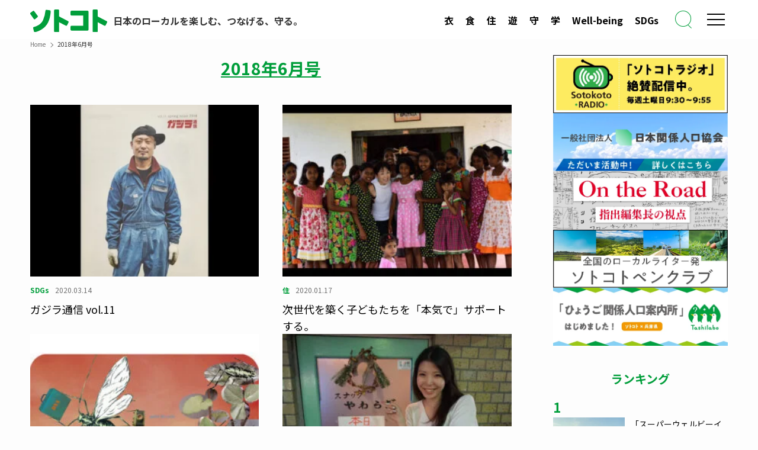

--- FILE ---
content_type: text/html; charset=UTF-8
request_url: https://sotokoto-online.jp/tag/2018%E5%B9%B46%E6%9C%88%E5%8F%B7
body_size: 18449
content:

                  <!DOCTYPE html>
<html lang="ja" data-loaded="false" data-scrolled="false" data-spmenu="closed">

<head>
  <!-- facebook-domain-verification -->
  <meta name="facebook-domain-verification" content="ipkizh0m7x79hkkrade2h9pj3qv7nq">
  <!-- /facebook-domain-verification -->
  <!-- Google Tag Manager -->
  <script>
    (function(w, d, s, l, i) {
      w[l] = w[l] || [];
      w[l].push({
        'gtm.start': new Date().getTime(),
        event: 'gtm.js'
      });
      var f = d.getElementsByTagName(s)[0],
        j = d.createElement(s),
        dl = l != 'dataLayer' ? '&l=' + l : '';
      j.async = true;
      j.src =
        'https://www.googletagmanager.com/gtm.js?id=' + i + dl;
      f.parentNode.insertBefore(j, f);
    })(window, document, 'script', 'dataLayer', 'GTM-NQRSWZ9');
  </script>
  <!-- End Google Tag Manager -->
  <!-- gacraft -->
  <script src="https://gacraft.jp/publish/sotokoto.js"></script>
  <!-- /gacraft -->
  <!-- Google AdSense  -->
  <script data-ad-client="ca-pub-8620515761647478" async src="https://pagead2.googlesyndication.com/pagead/js/adsbygoogle.js"></script>
  <!-- /Google AdSense  -->
  <!-- ytag -->
  <script async src="https://s.yimg.jp/images/listing/tool/cv/ytag.js"></script>
  <script>
    window.yjDataLayer = window.yjDataLayer || [];

    function ytag() {
      yjDataLayer.push(arguments);
    }
    ytag({
      "type": "ycl_cookie",
      "config": {
        "ycl_use_non_cookie_storage": true
      }
    });
  </script>
  <!-- /ytag -->
  <!-- google-site-verification -->
  <meta name="google-site-verification" content="RMpapWCuIQxFhkp8iGjCYGzZ2-j6jEcPIymXJ8Qd9Hs">
  <!-- google-site-verification -->
  <meta charset="utf-8">
  <meta name="format-detection" content="telephone=no">
  <meta http-equiv="X-UA-Compatible" content="IE=edge">
  <meta name="viewport" content="width=device-width, viewport-fit=cover">
  <title>2018年6月号 | sotokoto online（ソトコトオンライン）</title>
<meta name='robots' content='max-image-preview:large' />
<link rel="alternate" type="application/rss+xml" title="sotokoto online（ソトコトオンライン） &raquo; フィード" href="https://sotokoto-online.jp/feed" />
<link rel="alternate" type="application/rss+xml" title="sotokoto online（ソトコトオンライン） &raquo; 2018年6月号 タグのフィード" href="https://sotokoto-online.jp/tag/2018%e5%b9%b46%e6%9c%88%e5%8f%b7/feed" />

<!-- SEO SIMPLE PACK 3.6.2 -->
<meta name="keywords" content="ソトコト,ソーシャル,マガジン,エコ,ライフスタイル,関係人口,LGBT,コミュニティ,オーガニック,地域活性化,地方創生,ロハス,ローカル,サステナビリティ,SDGs,移住・定住,エシカル消費,フェアトレード">
<link rel="canonical" href="https://sotokoto-online.jp/tag/2018%e5%b9%b46%e6%9c%88%e5%8f%b7">
<meta property="og:locale" content="ja_JP">
<meta property="og:type" content="website">
<meta property="og:title" content="2018年6月号 | sotokoto online（ソトコトオンライン）">
<meta property="og:url" content="https://sotokoto-online.jp/tag/2018%e5%b9%b46%e6%9c%88%e5%8f%b7">
<meta property="og:site_name" content="sotokoto online（ソトコトオンライン）">
<meta name="twitter:card" content="summary_large_image">
<!-- Google Analytics (gtag.js) -->
<script async src="https://www.googletagmanager.com/gtag/js?id=G-RJ39GS4L64"></script>
<script>
	window.dataLayer = window.dataLayer || [];
	function gtag(){dataLayer.push(arguments);}
	gtag("js", new Date());
	gtag("config", "G-RJ39GS4L64");
</script>
	<!-- / SEO SIMPLE PACK -->

<style id='wp-img-auto-sizes-contain-inline-css' type='text/css'>
img:is([sizes=auto i],[sizes^="auto," i]){contain-intrinsic-size:3000px 1500px}
/*# sourceURL=wp-img-auto-sizes-contain-inline-css */
</style>
<style id='wp-block-library-inline-css' type='text/css'>
:root{--wp-block-synced-color:#7a00df;--wp-block-synced-color--rgb:122,0,223;--wp-bound-block-color:var(--wp-block-synced-color);--wp-editor-canvas-background:#ddd;--wp-admin-theme-color:#007cba;--wp-admin-theme-color--rgb:0,124,186;--wp-admin-theme-color-darker-10:#006ba1;--wp-admin-theme-color-darker-10--rgb:0,107,160.5;--wp-admin-theme-color-darker-20:#005a87;--wp-admin-theme-color-darker-20--rgb:0,90,135;--wp-admin-border-width-focus:2px}@media (min-resolution:192dpi){:root{--wp-admin-border-width-focus:1.5px}}.wp-element-button{cursor:pointer}:root .has-very-light-gray-background-color{background-color:#eee}:root .has-very-dark-gray-background-color{background-color:#313131}:root .has-very-light-gray-color{color:#eee}:root .has-very-dark-gray-color{color:#313131}:root .has-vivid-green-cyan-to-vivid-cyan-blue-gradient-background{background:linear-gradient(135deg,#00d084,#0693e3)}:root .has-purple-crush-gradient-background{background:linear-gradient(135deg,#34e2e4,#4721fb 50%,#ab1dfe)}:root .has-hazy-dawn-gradient-background{background:linear-gradient(135deg,#faaca8,#dad0ec)}:root .has-subdued-olive-gradient-background{background:linear-gradient(135deg,#fafae1,#67a671)}:root .has-atomic-cream-gradient-background{background:linear-gradient(135deg,#fdd79a,#004a59)}:root .has-nightshade-gradient-background{background:linear-gradient(135deg,#330968,#31cdcf)}:root .has-midnight-gradient-background{background:linear-gradient(135deg,#020381,#2874fc)}:root{--wp--preset--font-size--normal:16px;--wp--preset--font-size--huge:42px}.has-regular-font-size{font-size:1em}.has-larger-font-size{font-size:2.625em}.has-normal-font-size{font-size:var(--wp--preset--font-size--normal)}.has-huge-font-size{font-size:var(--wp--preset--font-size--huge)}.has-text-align-center{text-align:center}.has-text-align-left{text-align:left}.has-text-align-right{text-align:right}.has-fit-text{white-space:nowrap!important}#end-resizable-editor-section{display:none}.aligncenter{clear:both}.items-justified-left{justify-content:flex-start}.items-justified-center{justify-content:center}.items-justified-right{justify-content:flex-end}.items-justified-space-between{justify-content:space-between}.screen-reader-text{border:0;clip-path:inset(50%);height:1px;margin:-1px;overflow:hidden;padding:0;position:absolute;width:1px;word-wrap:normal!important}.screen-reader-text:focus{background-color:#ddd;clip-path:none;color:#444;display:block;font-size:1em;height:auto;left:5px;line-height:normal;padding:15px 23px 14px;text-decoration:none;top:5px;width:auto;z-index:100000}html :where(.has-border-color){border-style:solid}html :where([style*=border-top-color]){border-top-style:solid}html :where([style*=border-right-color]){border-right-style:solid}html :where([style*=border-bottom-color]){border-bottom-style:solid}html :where([style*=border-left-color]){border-left-style:solid}html :where([style*=border-width]){border-style:solid}html :where([style*=border-top-width]){border-top-style:solid}html :where([style*=border-right-width]){border-right-style:solid}html :where([style*=border-bottom-width]){border-bottom-style:solid}html :where([style*=border-left-width]){border-left-style:solid}html :where(img[class*=wp-image-]){height:auto;max-width:100%}:where(figure){margin:0 0 1em}html :where(.is-position-sticky){--wp-admin--admin-bar--position-offset:var(--wp-admin--admin-bar--height,0px)}@media screen and (max-width:600px){html :where(.is-position-sticky){--wp-admin--admin-bar--position-offset:0px}}

/*# sourceURL=wp-block-library-inline-css */
</style><style id='global-styles-inline-css' type='text/css'>
:root{--wp--preset--aspect-ratio--square: 1;--wp--preset--aspect-ratio--4-3: 4/3;--wp--preset--aspect-ratio--3-4: 3/4;--wp--preset--aspect-ratio--3-2: 3/2;--wp--preset--aspect-ratio--2-3: 2/3;--wp--preset--aspect-ratio--16-9: 16/9;--wp--preset--aspect-ratio--9-16: 9/16;--wp--preset--color--black: #000;--wp--preset--color--cyan-bluish-gray: #abb8c3;--wp--preset--color--white: #fff;--wp--preset--color--pale-pink: #f78da7;--wp--preset--color--vivid-red: #cf2e2e;--wp--preset--color--luminous-vivid-orange: #ff6900;--wp--preset--color--luminous-vivid-amber: #fcb900;--wp--preset--color--light-green-cyan: #7bdcb5;--wp--preset--color--vivid-green-cyan: #00d084;--wp--preset--color--pale-cyan-blue: #8ed1fc;--wp--preset--color--vivid-cyan-blue: #0693e3;--wp--preset--color--vivid-purple: #9b51e0;--wp--preset--color--swl-main: var(--color_main);--wp--preset--color--swl-main-thin: var(--color_main_thin);--wp--preset--color--swl-gray: var(--color_gray);--wp--preset--color--swl-deep-01: var(--color_deep01);--wp--preset--color--swl-deep-02: var(--color_deep02);--wp--preset--color--swl-deep-03: var(--color_deep03);--wp--preset--color--swl-deep-04: var(--color_deep04);--wp--preset--color--swl-pale-01: var(--color_pale01);--wp--preset--color--swl-pale-02: var(--color_pale02);--wp--preset--color--swl-pale-03: var(--color_pale03);--wp--preset--color--swl-pale-04: var(--color_pale04);--wp--preset--gradient--vivid-cyan-blue-to-vivid-purple: linear-gradient(135deg,rgb(6,147,227) 0%,rgb(155,81,224) 100%);--wp--preset--gradient--light-green-cyan-to-vivid-green-cyan: linear-gradient(135deg,rgb(122,220,180) 0%,rgb(0,208,130) 100%);--wp--preset--gradient--luminous-vivid-amber-to-luminous-vivid-orange: linear-gradient(135deg,rgb(252,185,0) 0%,rgb(255,105,0) 100%);--wp--preset--gradient--luminous-vivid-orange-to-vivid-red: linear-gradient(135deg,rgb(255,105,0) 0%,rgb(207,46,46) 100%);--wp--preset--gradient--very-light-gray-to-cyan-bluish-gray: linear-gradient(135deg,rgb(238,238,238) 0%,rgb(169,184,195) 100%);--wp--preset--gradient--cool-to-warm-spectrum: linear-gradient(135deg,rgb(74,234,220) 0%,rgb(151,120,209) 20%,rgb(207,42,186) 40%,rgb(238,44,130) 60%,rgb(251,105,98) 80%,rgb(254,248,76) 100%);--wp--preset--gradient--blush-light-purple: linear-gradient(135deg,rgb(255,206,236) 0%,rgb(152,150,240) 100%);--wp--preset--gradient--blush-bordeaux: linear-gradient(135deg,rgb(254,205,165) 0%,rgb(254,45,45) 50%,rgb(107,0,62) 100%);--wp--preset--gradient--luminous-dusk: linear-gradient(135deg,rgb(255,203,112) 0%,rgb(199,81,192) 50%,rgb(65,88,208) 100%);--wp--preset--gradient--pale-ocean: linear-gradient(135deg,rgb(255,245,203) 0%,rgb(182,227,212) 50%,rgb(51,167,181) 100%);--wp--preset--gradient--electric-grass: linear-gradient(135deg,rgb(202,248,128) 0%,rgb(113,206,126) 100%);--wp--preset--gradient--midnight: linear-gradient(135deg,rgb(2,3,129) 0%,rgb(40,116,252) 100%);--wp--preset--font-size--small: 0.9em;--wp--preset--font-size--medium: 1.1em;--wp--preset--font-size--large: 1.25em;--wp--preset--font-size--x-large: 42px;--wp--preset--font-size--xs: 0.75em;--wp--preset--font-size--huge: 1.6em;--wp--preset--spacing--20: 0.44rem;--wp--preset--spacing--30: 0.67rem;--wp--preset--spacing--40: 1rem;--wp--preset--spacing--50: 1.5rem;--wp--preset--spacing--60: 2.25rem;--wp--preset--spacing--70: 3.38rem;--wp--preset--spacing--80: 5.06rem;--wp--preset--shadow--natural: 6px 6px 9px rgba(0, 0, 0, 0.2);--wp--preset--shadow--deep: 12px 12px 50px rgba(0, 0, 0, 0.4);--wp--preset--shadow--sharp: 6px 6px 0px rgba(0, 0, 0, 0.2);--wp--preset--shadow--outlined: 6px 6px 0px -3px rgb(255, 255, 255), 6px 6px rgb(0, 0, 0);--wp--preset--shadow--crisp: 6px 6px 0px rgb(0, 0, 0);}:where(.is-layout-flex){gap: 0.5em;}:where(.is-layout-grid){gap: 0.5em;}body .is-layout-flex{display: flex;}.is-layout-flex{flex-wrap: wrap;align-items: center;}.is-layout-flex > :is(*, div){margin: 0;}body .is-layout-grid{display: grid;}.is-layout-grid > :is(*, div){margin: 0;}:where(.wp-block-columns.is-layout-flex){gap: 2em;}:where(.wp-block-columns.is-layout-grid){gap: 2em;}:where(.wp-block-post-template.is-layout-flex){gap: 1.25em;}:where(.wp-block-post-template.is-layout-grid){gap: 1.25em;}.has-black-color{color: var(--wp--preset--color--black) !important;}.has-cyan-bluish-gray-color{color: var(--wp--preset--color--cyan-bluish-gray) !important;}.has-white-color{color: var(--wp--preset--color--white) !important;}.has-pale-pink-color{color: var(--wp--preset--color--pale-pink) !important;}.has-vivid-red-color{color: var(--wp--preset--color--vivid-red) !important;}.has-luminous-vivid-orange-color{color: var(--wp--preset--color--luminous-vivid-orange) !important;}.has-luminous-vivid-amber-color{color: var(--wp--preset--color--luminous-vivid-amber) !important;}.has-light-green-cyan-color{color: var(--wp--preset--color--light-green-cyan) !important;}.has-vivid-green-cyan-color{color: var(--wp--preset--color--vivid-green-cyan) !important;}.has-pale-cyan-blue-color{color: var(--wp--preset--color--pale-cyan-blue) !important;}.has-vivid-cyan-blue-color{color: var(--wp--preset--color--vivid-cyan-blue) !important;}.has-vivid-purple-color{color: var(--wp--preset--color--vivid-purple) !important;}.has-black-background-color{background-color: var(--wp--preset--color--black) !important;}.has-cyan-bluish-gray-background-color{background-color: var(--wp--preset--color--cyan-bluish-gray) !important;}.has-white-background-color{background-color: var(--wp--preset--color--white) !important;}.has-pale-pink-background-color{background-color: var(--wp--preset--color--pale-pink) !important;}.has-vivid-red-background-color{background-color: var(--wp--preset--color--vivid-red) !important;}.has-luminous-vivid-orange-background-color{background-color: var(--wp--preset--color--luminous-vivid-orange) !important;}.has-luminous-vivid-amber-background-color{background-color: var(--wp--preset--color--luminous-vivid-amber) !important;}.has-light-green-cyan-background-color{background-color: var(--wp--preset--color--light-green-cyan) !important;}.has-vivid-green-cyan-background-color{background-color: var(--wp--preset--color--vivid-green-cyan) !important;}.has-pale-cyan-blue-background-color{background-color: var(--wp--preset--color--pale-cyan-blue) !important;}.has-vivid-cyan-blue-background-color{background-color: var(--wp--preset--color--vivid-cyan-blue) !important;}.has-vivid-purple-background-color{background-color: var(--wp--preset--color--vivid-purple) !important;}.has-black-border-color{border-color: var(--wp--preset--color--black) !important;}.has-cyan-bluish-gray-border-color{border-color: var(--wp--preset--color--cyan-bluish-gray) !important;}.has-white-border-color{border-color: var(--wp--preset--color--white) !important;}.has-pale-pink-border-color{border-color: var(--wp--preset--color--pale-pink) !important;}.has-vivid-red-border-color{border-color: var(--wp--preset--color--vivid-red) !important;}.has-luminous-vivid-orange-border-color{border-color: var(--wp--preset--color--luminous-vivid-orange) !important;}.has-luminous-vivid-amber-border-color{border-color: var(--wp--preset--color--luminous-vivid-amber) !important;}.has-light-green-cyan-border-color{border-color: var(--wp--preset--color--light-green-cyan) !important;}.has-vivid-green-cyan-border-color{border-color: var(--wp--preset--color--vivid-green-cyan) !important;}.has-pale-cyan-blue-border-color{border-color: var(--wp--preset--color--pale-cyan-blue) !important;}.has-vivid-cyan-blue-border-color{border-color: var(--wp--preset--color--vivid-cyan-blue) !important;}.has-vivid-purple-border-color{border-color: var(--wp--preset--color--vivid-purple) !important;}.has-vivid-cyan-blue-to-vivid-purple-gradient-background{background: var(--wp--preset--gradient--vivid-cyan-blue-to-vivid-purple) !important;}.has-light-green-cyan-to-vivid-green-cyan-gradient-background{background: var(--wp--preset--gradient--light-green-cyan-to-vivid-green-cyan) !important;}.has-luminous-vivid-amber-to-luminous-vivid-orange-gradient-background{background: var(--wp--preset--gradient--luminous-vivid-amber-to-luminous-vivid-orange) !important;}.has-luminous-vivid-orange-to-vivid-red-gradient-background{background: var(--wp--preset--gradient--luminous-vivid-orange-to-vivid-red) !important;}.has-very-light-gray-to-cyan-bluish-gray-gradient-background{background: var(--wp--preset--gradient--very-light-gray-to-cyan-bluish-gray) !important;}.has-cool-to-warm-spectrum-gradient-background{background: var(--wp--preset--gradient--cool-to-warm-spectrum) !important;}.has-blush-light-purple-gradient-background{background: var(--wp--preset--gradient--blush-light-purple) !important;}.has-blush-bordeaux-gradient-background{background: var(--wp--preset--gradient--blush-bordeaux) !important;}.has-luminous-dusk-gradient-background{background: var(--wp--preset--gradient--luminous-dusk) !important;}.has-pale-ocean-gradient-background{background: var(--wp--preset--gradient--pale-ocean) !important;}.has-electric-grass-gradient-background{background: var(--wp--preset--gradient--electric-grass) !important;}.has-midnight-gradient-background{background: var(--wp--preset--gradient--midnight) !important;}.has-small-font-size{font-size: var(--wp--preset--font-size--small) !important;}.has-medium-font-size{font-size: var(--wp--preset--font-size--medium) !important;}.has-large-font-size{font-size: var(--wp--preset--font-size--large) !important;}.has-x-large-font-size{font-size: var(--wp--preset--font-size--x-large) !important;}
/*# sourceURL=global-styles-inline-css */
</style>

<link rel='stylesheet' id='swell-icons-css' href='https://sotokoto-online.jp/cp/wp-content/themes/swell/build/css/swell-icons.css?ver=2.15.0' type='text/css' media='all' />
<link rel='stylesheet' id='main_style-css' href='https://sotokoto-online.jp/cp/wp-content/themes/swell/build/css/main.css?ver=2.15.0' type='text/css' media='all' />
<link rel='stylesheet' id='swell_blocks-css' href='https://sotokoto-online.jp/cp/wp-content/themes/swell/build/css/blocks.css?ver=2.15.0' type='text/css' media='all' />
<style id='swell_custom-inline-css' type='text/css'>
:root{--swl-fz--content:4vw;--swl-font_family:"Noto Sans JP", sans-serif;--swl-font_weight:400;--color_main:#019e3b;--color_text:#333;--color_link:#019e3b;--color_htag:#019e3b;--color_bg:#fdfdfd;--color_gradient1:#d8ffff;--color_gradient2:#87e7ff;--color_main_thin:rgba(1, 198, 74, 0.05 );--color_main_dark:rgba(1, 119, 44, 1 );--color_list_check:#019e3b;--color_list_num:#019e3b;--color_list_good:#86dd7b;--color_list_triangle:#f4e03a;--color_list_bad:#f36060;--color_faq_q:#d55656;--color_faq_a:#6599b7;--color_icon_good:#3cd250;--color_icon_good_bg:#ecffe9;--color_icon_bad:#4b73eb;--color_icon_bad_bg:#eafaff;--color_icon_info:#f578b4;--color_icon_info_bg:#fff0fa;--color_icon_announce:#ffa537;--color_icon_announce_bg:#fff5f0;--color_icon_pen:#7a7a7a;--color_icon_pen_bg:#f7f7f7;--color_icon_book:#787364;--color_icon_book_bg:#f8f6ef;--color_icon_point:#ffa639;--color_icon_check:#86d67c;--color_icon_batsu:#f36060;--color_icon_hatena:#5295cc;--color_icon_caution:#f7da38;--color_icon_memo:#84878a;--color_deep01:#e44141;--color_deep02:#3d79d5;--color_deep03:#63a84d;--color_deep04:#f09f4d;--color_pale01:#fff2f0;--color_pale02:#f3f8fd;--color_pale03:#f1f9ee;--color_pale04:#fdf9ee;--color_mark_blue:#b7e3ff;--color_mark_green:#bdf9c3;--color_mark_yellow:#fcf69f;--color_mark_orange:#ffddbc;--border01:solid 1px var(--color_main);--border02:double 4px var(--color_main);--border03:dashed 2px var(--color_border);--border04:solid 4px var(--color_gray);--card_posts_thumb_ratio:56.25%;--list_posts_thumb_ratio:61.805%;--big_posts_thumb_ratio:56.25%;--thumb_posts_thumb_ratio:61.805%;--blogcard_thumb_ratio:56.25%;--color_header_bg:#fdfdfd;--color_header_text:#333;--color_footer_bg:#019e3b;--color_footer_text:#ffffff;--container_size:1200px;--article_size:900px;--logo_size_sp:48px;--logo_size_pc:30px;--logo_size_pcfix:30px;}.swl-cell-bg[data-icon="doubleCircle"]{--cell-icon-color:#ffc977}.swl-cell-bg[data-icon="circle"]{--cell-icon-color:#94e29c}.swl-cell-bg[data-icon="triangle"]{--cell-icon-color:#eeda2f}.swl-cell-bg[data-icon="close"]{--cell-icon-color:#ec9191}.swl-cell-bg[data-icon="hatena"]{--cell-icon-color:#93c9da}.swl-cell-bg[data-icon="check"]{--cell-icon-color:#94e29c}.swl-cell-bg[data-icon="line"]{--cell-icon-color:#9b9b9b}.cap_box[data-colset="col1"]{--capbox-color:#f59b5f;--capbox-color--bg:#fff8eb}.cap_box[data-colset="col2"]{--capbox-color:#5fb9f5;--capbox-color--bg:#edf5ff}.cap_box[data-colset="col3"]{--capbox-color:#2fcd90;--capbox-color--bg:#eafaf2}.red_{--the-btn-color:#f74a4a;--the-btn-color2:#ffbc49;--the-solid-shadow: rgba(185, 56, 56, 1 )}.blue_{--the-btn-color:#338df4;--the-btn-color2:#35eaff;--the-solid-shadow: rgba(38, 106, 183, 1 )}.green_{--the-btn-color:#019e3b;--the-btn-color2:#7bf7bd;--the-solid-shadow: rgba(1, 119, 44, 1 )}.is-style-btn_normal{--the-btn-radius:80px}.is-style-btn_solid{--the-btn-radius:80px}.is-style-btn_shiny{--the-btn-radius:80px}.is-style-btn_line{--the-btn-radius:80px}.post_content blockquote{padding:1.5em 2em 1.5em 3em}.post_content blockquote::before{content:"";display:block;width:5px;height:calc(100% - 3em);top:1.5em;left:1.5em;border-left:solid 1px rgba(180,180,180,.75);border-right:solid 1px rgba(180,180,180,.75);}.mark_blue{background:-webkit-linear-gradient(transparent 64%,var(--color_mark_blue) 0%);background:linear-gradient(transparent 64%,var(--color_mark_blue) 0%)}.mark_green{background:-webkit-linear-gradient(transparent 64%,var(--color_mark_green) 0%);background:linear-gradient(transparent 64%,var(--color_mark_green) 0%)}.mark_yellow{background:-webkit-linear-gradient(transparent 64%,var(--color_mark_yellow) 0%);background:linear-gradient(transparent 64%,var(--color_mark_yellow) 0%)}.mark_orange{background:-webkit-linear-gradient(transparent 64%,var(--color_mark_orange) 0%);background:linear-gradient(transparent 64%,var(--color_mark_orange) 0%)}[class*="is-style-icon_"]{color:#333;border-width:0}[class*="is-style-big_icon_"]{border-width:2px;border-style:solid}[data-col="gray"] .c-balloon__text{background:#f7f7f7;border-color:#ccc}[data-col="gray"] .c-balloon__before{border-right-color:#f7f7f7}[data-col="green"] .c-balloon__text{background:#d1f8c2;border-color:#9ddd93}[data-col="green"] .c-balloon__before{border-right-color:#d1f8c2}[data-col="blue"] .c-balloon__text{background:#e2f6ff;border-color:#93d2f0}[data-col="blue"] .c-balloon__before{border-right-color:#e2f6ff}[data-col="red"] .c-balloon__text{background:#ffebeb;border-color:#f48789}[data-col="red"] .c-balloon__before{border-right-color:#ffebeb}[data-col="yellow"] .c-balloon__text{background:#f9f7d2;border-color:#fbe593}[data-col="yellow"] .c-balloon__before{border-right-color:#f9f7d2}.-type-list2 .p-postList__body::after,.-type-big .p-postList__body::after{content: "READ MORE »";}.c-postThumb__cat{background-color:#019e3b;color:#fff;background-image: repeating-linear-gradient(-45deg,rgba(255,255,255,.1),rgba(255,255,255,.1) 6px,transparent 6px,transparent 12px)}.post_content h2:where(:not([class^="swell-block-"]):not(.faq_q):not(.p-postList__title))::before{position:absolute;display:block;pointer-events:none}.post_content h4:where(:not([class^="swell-block-"]):not(.faq_q):not(.p-postList__title)){padding:0 0 0 16px;border-left:solid 2px var(--color_htag)}.l-header{box-shadow: 0 1px 4px rgba(0,0,0,.12)}.l-header__bar{color:#fff;background:var(--color_main)}.l-header__menuBtn{order:1}.l-header__customBtn{order:3}.c-gnav a::after{background:var(--color_main);width:100%;height:2px;transform:scaleX(0)}.p-spHeadMenu .menu-item.-current{border-bottom-color:var(--color_main)}.c-gnav > li:hover > a::after,.c-gnav > .-current > a::after{transform: scaleX(1)}.c-gnav .sub-menu{color:#333;background:#fff}.l-fixHeader::before{opacity:1}#pagetop{border-radius:50%}.c-widget__title.-spmenu{padding:.5em .75em;border-radius:var(--swl-radius--2, 0px);background:var(--color_main);color:#fff;}.c-widget__title.-footer{padding:.5em}.c-widget__title.-footer::before{content:"";bottom:0;left:0;width:40%;z-index:1;background:var(--color_main)}.c-widget__title.-footer::after{content:"";bottom:0;left:0;width:100%;background:var(--color_border)}.c-secTitle{border-left:solid 2px var(--color_main);padding:0em .75em}.p-spMenu{color:#333}.p-spMenu__inner::before{background:#fdfdfd;opacity:1}.p-spMenu__overlay{background:#000;opacity:0.6}[class*="page-numbers"]{border-radius:50%;margin:4px;color:var(--color_main);border: solid 1px var(--color_main)}a{text-decoration: none}.l-topTitleArea.c-filterLayer::before{background-color:#000;opacity:0.2;content:""}.p-toc__list.is-style-index li::before{color:var(--color_main)}@media screen and (min-width: 960px){:root{}}@media screen and (max-width: 959px){:root{}.l-header__logo{order:2;text-align:center}}@media screen and (min-width: 600px){:root{--swl-fz--content:16px;}}@media screen and (max-width: 599px){:root{}}@media (min-width: 1108px) {.alignwide{left:-100px;width:calc(100% + 200px);}}@media (max-width: 1108px) {.-sidebar-off .swell-block-fullWide__inner.l-container .alignwide{left:0px;width:100%;}}.l-fixHeader .l-fixHeader__gnav{order:0}[data-scrolled=true] .l-fixHeader[data-ready]{opacity:1;-webkit-transform:translateY(0)!important;transform:translateY(0)!important;visibility:visible}.-body-solid .l-fixHeader{box-shadow:0 2px 4px var(--swl-color_shadow)}.l-fixHeader__inner{align-items:stretch;color:var(--color_header_text);display:flex;padding-bottom:0;padding-top:0;position:relative;z-index:1}.l-fixHeader__logo{align-items:center;display:flex;line-height:1;margin-right:24px;order:0;padding:16px 0}.l-header__bar{position:relative;width:100%}.l-header__bar .c-catchphrase{color:inherit;font-size:12px;letter-spacing:var(--swl-letter_spacing,.2px);line-height:14px;margin-right:auto;overflow:hidden;padding:4px 0;white-space:nowrap;width:50%}.l-header__bar .c-iconList .c-iconList__link{margin:0;padding:4px 6px}.l-header__barInner{align-items:center;display:flex;justify-content:flex-end}@media (min-width:960px){.-series .l-header__inner{align-items:stretch;display:flex}.-series .l-header__logo{align-items:center;display:flex;flex-wrap:wrap;margin-right:24px;padding:16px 0}.-series .l-header__logo .c-catchphrase{font-size:13px;padding:4px 0}.-series .c-headLogo{margin-right:16px}.-series-right .l-header__inner{justify-content:space-between}.-series-right .c-gnavWrap{margin-left:auto}.-series-right .w-header{margin-left:12px}.-series-left .w-header{margin-left:auto}}@media (min-width:960px) and (min-width:600px){.-series .c-headLogo{max-width:400px}}.c-gnav .sub-menu a:before,.c-listMenu a:before{-webkit-font-smoothing:antialiased;-moz-osx-font-smoothing:grayscale;font-family:icomoon!important;font-style:normal;font-variant:normal;font-weight:400;line-height:1;text-transform:none}.c-submenuToggleBtn{display:none}.c-listMenu a{padding:.75em 1em .75em 1.5em;transition:padding .25s}.c-listMenu a:hover{padding-left:1.75em;padding-right:.75em}.c-gnav .sub-menu a:before,.c-listMenu a:before{color:inherit;content:"\e921";display:inline-block;left:2px;position:absolute;top:50%;-webkit-transform:translateY(-50%);transform:translateY(-50%);vertical-align:middle}.widget_categories>ul>.cat-item>a,.wp-block-categories-list>li>a{padding-left:1.75em}.c-listMenu .children,.c-listMenu .sub-menu{margin:0}.c-listMenu .children a,.c-listMenu .sub-menu a{font-size:.9em;padding-left:2.5em}.c-listMenu .children a:before,.c-listMenu .sub-menu a:before{left:1em}.c-listMenu .children a:hover,.c-listMenu .sub-menu a:hover{padding-left:2.75em}.c-listMenu .children ul a,.c-listMenu .sub-menu ul a{padding-left:3.25em}.c-listMenu .children ul a:before,.c-listMenu .sub-menu ul a:before{left:1.75em}.c-listMenu .children ul a:hover,.c-listMenu .sub-menu ul a:hover{padding-left:3.5em}.c-gnav li:hover>.sub-menu{opacity:1;visibility:visible}.c-gnav .sub-menu:before{background:inherit;content:"";height:100%;left:0;position:absolute;top:0;width:100%;z-index:0}.c-gnav .sub-menu .sub-menu{left:100%;top:0;z-index:-1}.c-gnav .sub-menu a{padding-left:2em}.c-gnav .sub-menu a:before{left:.5em}.c-gnav .sub-menu a:hover .ttl{left:4px}:root{--color_content_bg:#fff;}.c-widget__title.-side{padding:0 .5em .5em}.c-widget__title.-side::before{content:"";bottom:0;left:0;width:40%;z-index:1;background:var(--color_main)}.c-widget__title.-side::after{content:"";bottom:0;left:0;width:100%;background:var(--color_border)}@media screen and (min-width: 960px){:root{}}@media screen and (max-width: 959px){:root{}}@media screen and (min-width: 600px){:root{}}@media screen and (max-width: 599px){:root{}}.l-content{padding-top:4vw}.p-breadcrumb+.l-content{padding-top:0}.-frame-on .l-mainContent{background:#fff;border-radius:var(--swl-radius--4,0);padding:3vw}.-frame-on-sidebar #sidebar .c-widget{background:#fff;border-radius:var(--swl-radius--4,0);padding:16px}.-frame-on-sidebar #sidebar .widget_swell_prof_widget{padding:0!important}.-frame-on-sidebar #sidebar .p-profileBox{background:#fff;border:none;color:#333}.-frame-on-sidebar #sidebar .calendar_wrap{border:none;padding:0}.-frame-border .l-mainContent,.-frame-border.-frame-on-sidebar #sidebar .c-widget{box-shadow:0 0 1px var(--swl-color_shadow)}.swell-block-fullWide__inner .alignwide{left:0;width:100%}.swell-block-fullWide__inner .alignfull{left:calc(0px - var(--swl-fw_inner_pad, 0))!important;margin-left:0!important;margin-right:0!important;width:calc(100% + var(--swl-fw_inner_pad, 0)*2)!important}@media not all and (min-width:960px){.alignwide,.l-content .alignfull{left:-3vw;width:calc(100% + 6vw)}.l-content{padding-left:2vw;padding-right:2vw}.-frame-on{--swl-pad_container:2vw;--swl-h2-margin--x:-3vw}.-frame-off-sidebar .l-sidebar{padding-left:1vw;padding-right:1vw}.swell-block-fullWide__inner.l-article{--swl-fw_inner_pad:calc(var(--swl-pad_container, 2vw) + 3vw)}.swell-block-fullWide__inner.l-container{--swl-fw_inner_pad:var(--swl-pad_container,2vw)}.swell-block-fullWide__inner.l-article .alignwide{left:-1.5vw;width:calc(100% + 3vw)}}@media (min-width:960px){.alignwide,.l-content .alignfull{left:-48px;width:calc(100% + 96px)}.l-content .c-widget .alignfull{left:-32px;width:calc(100% + 64px)}.-frame-on .l-mainContent{padding:32px}.swell-block-fullWide__inner.l-article{--swl-fw_inner_pad:calc(var(--swl-pad_post_content) + 32px)}.swell-block-fullWide__inner.l-container{--swl-fw_inner_pad:16px}.swell-block-fullWide__inner.l-article .alignwide{left:-16px;width:calc(100% + 32px)}}@media (min-width:600px){.l-content{padding-top:2em}}.-index-off .p-toc,.swell-toc-placeholder:empty{display:none}.p-toc.-modal{height:100%;margin:0;overflow-y:auto;padding:0}#main_content .p-toc{border-radius:var(--swl-radius--2,0);margin:4em auto;max-width:800px}#sidebar .p-toc{margin-top:-.5em}.p-toc .__pn:before{content:none!important;counter-increment:none}.p-toc .__prev{margin:0 0 1em}.p-toc .__next{margin:1em 0 0}.p-toc.is-omitted:not([data-omit=ct]) [data-level="2"] .p-toc__childList{height:0;margin-bottom:-.5em;visibility:hidden}.p-toc.is-omitted:not([data-omit=nest]){position:relative}.p-toc.is-omitted:not([data-omit=nest]):before{background:linear-gradient(hsla(0,0%,100%,0),var(--color_bg));bottom:5em;content:"";height:4em;left:0;opacity:.75;pointer-events:none;position:absolute;width:100%;z-index:1}.p-toc.is-omitted:not([data-omit=nest]):after{background:var(--color_bg);bottom:0;content:"";height:5em;left:0;opacity:.75;position:absolute;width:100%;z-index:1}.p-toc.is-omitted:not([data-omit=nest]) .__next,.p-toc.is-omitted:not([data-omit=nest]) [data-omit="1"]{display:none}.p-toc .p-toc__expandBtn{background-color:#f7f7f7;border:rgba(0,0,0,.2);border-radius:5em;box-shadow:0 0 0 1px #bbb;color:#333;display:block;font-size:14px;line-height:1.5;margin:.75em auto 0;min-width:6em;padding:.5em 1em;position:relative;transition:box-shadow .25s;z-index:2}.p-toc[data-omit=nest] .p-toc__expandBtn{display:inline-block;font-size:13px;margin:0 0 0 1.25em;padding:.5em .75em}.p-toc:not([data-omit=nest]) .p-toc__expandBtn:after,.p-toc:not([data-omit=nest]) .p-toc__expandBtn:before{border-top-color:inherit;border-top-style:dotted;border-top-width:3px;content:"";display:block;height:1px;position:absolute;top:calc(50% - 1px);transition:border-color .25s;width:100%;width:22px}.p-toc:not([data-omit=nest]) .p-toc__expandBtn:before{right:calc(100% + 1em)}.p-toc:not([data-omit=nest]) .p-toc__expandBtn:after{left:calc(100% + 1em)}.p-toc.is-expanded .p-toc__expandBtn{border-color:transparent}.p-toc__ttl{display:block;font-size:1.2em;line-height:1;position:relative;text-align:center}.p-toc__ttl:before{content:"\e918";display:inline-block;font-family:icomoon;margin-right:.5em;padding-bottom:2px;vertical-align:middle}#index_modal .p-toc__ttl{margin-bottom:.5em}.p-toc__list li{line-height:1.6}.p-toc__list>li+li{margin-top:.5em}.p-toc__list .p-toc__childList{padding-left:.5em}.p-toc__list [data-level="3"]{font-size:.9em}.p-toc__list .mininote{display:none}.post_content .p-toc__list{padding-left:0}#sidebar .p-toc__list{margin-bottom:0}#sidebar .p-toc__list .p-toc__childList{padding-left:0}.p-toc__link{color:inherit;font-size:inherit;text-decoration:none}.p-toc__link:hover{opacity:.8}.p-toc.-border{border-bottom:2px solid var(--color_main);border-top:2px solid var(--color_main);padding:1.75em .5em 1.5em}.p-toc.-border .p-toc__ttl{margin-bottom:.75em}@media (min-width:960px){#main_content .p-toc{width:92%}}@media (hover:hover){.p-toc .p-toc__expandBtn:hover{border-color:transparent;box-shadow:0 0 0 2px currentcolor}}@media (min-width:600px){.p-toc.-border{padding:1.75em 1em 1.5em}}
/*# sourceURL=swell_custom-inline-css */
</style>
<link rel='stylesheet' id='swell-loaded-animation-css' href='https://sotokoto-online.jp/cp/wp-content/themes/swell/build/css/modules/loaded-animation.css?ver=2.15.0' type='text/css' media='all' />
<link rel='stylesheet' id='swell-parts/footer-css' href='https://sotokoto-online.jp/cp/wp-content/themes/swell/build/css/modules/parts/footer.css?ver=2.15.0' type='text/css' media='all' />
<link rel='stylesheet' id='swell-page/term-css' href='https://sotokoto-online.jp/cp/wp-content/themes/swell/build/css/modules/page/term.css?ver=2.15.0' type='text/css' media='all' />
<style id='classic-theme-styles-inline-css' type='text/css'>
/*! This file is auto-generated */
.wp-block-button__link{color:#fff;background-color:#32373c;border-radius:9999px;box-shadow:none;text-decoration:none;padding:calc(.667em + 2px) calc(1.333em + 2px);font-size:1.125em}.wp-block-file__button{background:#32373c;color:#fff;text-decoration:none}
/*# sourceURL=/wp-includes/css/classic-themes.min.css */
</style>
<link rel='stylesheet' id='wp-members-css' href='https://sotokoto-online.jp/cp/wp-content/plugins/wp-members/assets/css/forms/generic-no-float.min.css?ver=3.4.9.3' type='text/css' media='all' />
<link rel='stylesheet' id='child_style-css' href='https://sotokoto-online.jp/cp/wp-content/themes/swell_child/style.css?ver=2025090323601' type='text/css' media='all' />
<link rel='stylesheet' id='child_splide-css' href='https://sotokoto-online.jp/cp/wp-content/themes/swell_child/splide.min.css?ver=2025090323601' type='text/css' media='all' />
<link rel='stylesheet' id='child_swiper-css' href='https://sotokoto-online.jp/cp/wp-content/themes/swell_child/swiper-bundle.css?ver=2025090323601' type='text/css' media='all' />
<link rel='stylesheet' id='common_style-css' href='https://sotokoto-online.jp/cp/wp-content/themes/swell_child/common.css?ver=2025090323601' type='text/css' media='all' />

<link href="https://fonts.googleapis.com/css?family=Noto+Sans+JP:400,700&#038;display=swap" rel="stylesheet">
<noscript><link href="https://sotokoto-online.jp/cp/wp-content/themes/swell/build/css/noscript.css" rel="stylesheet"></noscript>
<link rel="https://api.w.org/" href="https://sotokoto-online.jp/wp-json/" /><link rel="alternate" title="JSON" type="application/json" href="https://sotokoto-online.jp/wp-json/wp/v2/tags/5068" /><link rel="icon" href="https://sotokoto-online.jp/cp/wp-content/uploads/2023/09/cropped-fav-32x32.png" sizes="32x32" />
<link rel="icon" href="https://sotokoto-online.jp/cp/wp-content/uploads/2023/09/cropped-fav-192x192.png" sizes="192x192" />
<link rel="apple-touch-icon" href="https://sotokoto-online.jp/cp/wp-content/uploads/2023/09/cropped-fav-180x180.png" />
<meta name="msapplication-TileImage" content="https://sotokoto-online.jp/cp/wp-content/uploads/2023/09/cropped-fav-270x270.png" />

<link rel="stylesheet" href="https://sotokoto-online.jp/cp/wp-content/themes/swell/build/css/print.css" media="print" >
            <!-- imobile -->
<script async="async" src="https://flux-cdn.com/client/00686/sotokotoonline_00782.min.js"></script>
<script type="text/javascript">
  window.pbjs = window.pbjs || {que: []};
</script>
<script async='async' src='https://securepubads.g.doubleclick.net/tag/js/gpt.js'></script>
<script type="text/javascript">
  window.googletag = window.googletag || {cmd: []};
</script>
<script type="text/javascript">
  window.fluxtag = {
    readyBids: {
      prebid: false,
      amazon: true,
      google: false
    },
    failSafeTimeout: 3e3,
    isFn: function isFn(object) {
      var _t = 'Function';
      var toString = Object.prototype.toString;
      return toString.call(object) === '[object ' + _t + ']';
    },
    launchAdServer: function() {
      if (!fluxtag.readyBids.prebid || !fluxtag.readyBids.amazon) {
        return;
      }
      fluxtag.requestAdServer();
    },
    requestAdServer: function() {
      if (!fluxtag.readyBids.google) {
        fluxtag.readyBids.google = true;
        googletag.cmd.push(function () {
          if (!!(pbjs.setTargetingForGPTAsync) && fluxtag.isFn(pbjs.setTargetingForGPTAsync)) {
            pbjs.que.push(function () {
              pbjs.setTargetingForGPTAsync();
            });
          }
          googletag.pubads().refresh();
        });
      }
    }
  };
</script>
<script type="text/javascript">
  setTimeout(function() {
    fluxtag.requestAdServer();
  }, fluxtag.failSafeTimeout);
</script>
<script type="text/javascript">
  var imobile_aps_slots = [];
  googletag.cmd.push(function() {
    var SP_banner = googletag.sizeMapping()
    .addSize([770, 0], [])
    .addSize([0, 0], [[320, 50], [320, 100], [300, 50], [300, 75], [300, 100], [320, 120], 'fluid'])
    .build();
    var PC_728x90 = googletag.sizeMapping()
    .addSize([770, 0], [728, 90])
    .addSize([0, 0], [])
    .build();

    imobile_aps_slots.push(googletag.defineSlot('/9176203,22625356968/1764309', [[320, 100], [320, 50], [300, 50], [300, 75], [300, 100], [320, 120], 'fluid'], 'div-gpt-ad-1634884367578-0').defineSizeMapping(SP_banner).addService(googletag.pubads()));
    imobile_aps_slots.push(googletag.defineSlot('/9176203,22625356968/1764315', [728, 90], 'div-gpt-ad-1634884641434-0').defineSizeMapping(PC_728x90).addService(googletag.pubads()));
    googletag.pubads().enableSingleRequest();
    googletag.pubads().collapseEmptyDivs();
    googletag.pubads().disableInitialLoad();
    googletag.enableServices();

    if (!!(window.pbFlux) && !!(window.pbFlux.prebidBidder) && fluxtag.isFn(window.pbFlux.prebidBidder)) {
      pbjs.que.push(function () {
        window.pbFlux.prebidBidder();
      });
    } else {
      fluxtag.readyBids.prebid = true;
      fluxtag.launchAdServer();
    }
  });
</script>
<script type='text/javascript'>
  ! function (a9, a, p, s, t, A, g) {
    if (a[a9]) return;

    function q(c, r) {
      a[a9]._Q.push([c, r])
    }
    a[a9] = {
      init: function () {
        q("i", arguments)
      },
      fetchBids: function () {
        q("f", arguments)
      },
      setDisplayBids: function () {},
      targetingKeys: function () {
        return []
      },
      _Q: []
    };
    A = p.createElement(s);
    A.async = !0;
    A.src = t;
    g = p.getElementsByTagName(s)[0];
    g.parentNode.insertBefore(A, g)
  }("apstag", window, document, "script", "//c.amazon-adsystem.com/aax2/apstag.js");
  apstag.init({
    pubID: 'c06cc614-f284-4373-8e7b-e334e4dcb9d3',
    adServer: 'googletag',
    bidTimeout: 1e3,
    schain: {
      complete: 1,
      ver: '1.0',
      nodes: [{
        asi: 'i-mobile.co.jp',
        sid: '76617',
        hp: 1,
      }]
    }
  });

  googletag.cmd.push(function () {
    apstag.fetchBids({
      slots:  [
        {
          slotID: 'div-gpt-ad-1634884367578-0',
          slotName: '/9176203/1764309',
          sizes: [[320, 100], [320, 50]]
        },
        {
          slotID: 'div-gpt-ad-1634884641434-0',
          slotName: '/9176203/1764315',
          sizes: [[728, 90]]
        }]
    }, function (bids) {
      googletag.cmd.push(function () {
        apstag.setDisplayBids();
        fluxtag.readyBids.amazon = true;
        fluxtag.launchAdServer();
      });
    });
  });
</script>
<!-- /imobile -->        <style>
    /* フローティングバナーのスタイリング */
    .floatingBanner {
      position: fixed;
      /* 画面に固定 */
      bottom: 180px;
      /* 下から200pxの位置に配置 */
      right: 20px;
      /* 右から20pxの位置に配置 */
      z-index: 1000;
      /* 他の要素よりも前面に表示 */
    }
  </style>
</head>

  <body class="imobile-on">
      <!-- Google Tag Manager (noscript) -->
    <noscript><iframe src="https://www.googletagmanager.com/ns.html?id=GTM-NQRSWZ9"
        height="0" width="0" style="display:none;visibility:hidden"></iframe></noscript>
    <!-- End Google Tag Manager (noscript) -->

                            <!-- imobile -->
<div style='position:fixed;bottom:0;padding-bottom:env(safe-area-inset-bottom);left:0;right:0;width:100%;background:rgba(0, 0, 0, 0.7);z-index:99998;text-align:center;transform:translate3d(0, 0, 0);'>
<div id='div-gpt-ad-1634884641434-0' style='margin:auto;text-align:center;z-index:99999;'>
<script>
googletag.cmd.push(function() { googletag.display('div-gpt-ad-1634884641434-0'); });
</script>
</div>
</div>
<!-- /imobile -->                            
    
        <div id="body_wrap" class="archive tag tag-5068 wp-theme-swell wp-child-theme-swell_child -index-off -sidebar-on -frame-on -frame-on-sidebar id_5068" >
      <div id="sp_menu" class="p-spMenu -left">
	<div class="p-spMenu__inner">
		<div class="p-spMenu__closeBtn">
			<button class="c-iconBtn -menuBtn c-plainBtn" data-onclick="toggleMenu" aria-label="メニューを閉じる">
				<i class="c-iconBtn__icon icon-close-thin"></i>
			</button>
		</div>
		<div class="p-spMenu__body">
			<div class="c-widget__title -spmenu">
				MENU			</div>
			<div class="p-spMenu__nav">
							</div>
					</div>
	</div>
	<div class="p-spMenu__overlay c-overlay" data-onclick="toggleMenu"></div>
</div>
<header id="header" class="l-header -series -series-right" data-spfix="1">
	<div class="l-header__bar pc_">
	<div class="l-header__barInner l-container">
		<div class="c-catchphrase">日本のローカルを楽しむ、つなげる、守る。</div><ul class="c-iconList">
						<li class="c-iconList__item -facebook">
						<a href="https://www.facebook.com/sotokotoonline.jp/" target="_blank" rel="noopener" class="c-iconList__link u-fz-14 hov-flash" aria-label="facebook">
							<i class="c-iconList__icon icon-facebook" role="presentation"></i>
						</a>
					</li>
									<li class="c-iconList__item -twitter-x">
						<a href="https://twitter.com/sotokoto_online/" target="_blank" rel="noopener" class="c-iconList__link u-fz-14 hov-flash" aria-label="twitter-x">
							<i class="c-iconList__icon icon-twitter-x" role="presentation"></i>
						</a>
					</li>
									<li class="c-iconList__item -instagram">
						<a href="https://www.instagram.com/sotokotomag/" target="_blank" rel="noopener" class="c-iconList__link u-fz-14 hov-flash" aria-label="instagram">
							<i class="c-iconList__icon icon-instagram" role="presentation"></i>
						</a>
					</li>
									<li class="c-iconList__item -youtube">
						<a href="https://www.youtube.com/@user-bg8ft3uv7k" target="_blank" rel="noopener" class="c-iconList__link u-fz-14 hov-flash" aria-label="youtube">
							<i class="c-iconList__icon icon-youtube" role="presentation"></i>
						</a>
					</li>
									<li class="c-iconList__item -rss">
						<a href="https://sotokoto-online.jp/feed" target="_blank" rel="noopener" class="c-iconList__link u-fz-14 hov-flash" aria-label="rss">
							<i class="c-iconList__icon icon-rss" role="presentation"></i>
						</a>
					</li>
									<li class="c-iconList__item -search">
						<button class="c-iconList__link c-plainBtn u-fz-14 hov-flash" data-onclick="toggleSearch" aria-label="検索">
							<i class="c-iconList__icon icon-search" role="presentation"></i>
						</button>
					</li>
				</ul>
	</div>
</div>
	<div class="l-header__inner l-container">
		<div class="l-header__logo">
			<div class="c-headLogo -img"><a href="https://sotokoto-online.jp/" title="sotokoto online（ソトコトオンライン）" class="c-headLogo__link" rel="home"><img width="261" height="76"  src="https://sotokoto-online.jp/cp/wp-content/uploads/2023/09/logo.png" alt="sotokoto online（ソトコトオンライン）" class="c-headLogo__img" sizes="(max-width: 959px) 50vw, 800px" decoding="async" loading="eager" ></a></div>					</div>
		<nav id="gnav" class="l-header__gnav c-gnavWrap">
					<ul class="c-gnav">
							<li class="menu-item">
					<a href="https://sotokoto-online.jp/maintenance">
						<span class="ttl">ソトコトオンラインは“もっと良い未来”のためにリニューアル中。</span>
					</a>
				</li>
							<li class="menu-item">
					<a href="https://sotokoto-online.jp/ir">
						<span class="ttl">最新情報</span>
					</a>
				</li>
							<li class="menu-item">
					<a href="https://sotokoto-online.jp/sitemap">
						<span class="ttl">サイトマップ</span>
					</a>
				</li>
							<li class="menu-item">
					<a href="https://sotokoto-online.jp/tanabe">
						<span class="ttl">人、自然、生き物　みんなでつくるまち、田辺へようこそ</span>
					</a>
				</li>
							<li class="menu-item">
					<a href="https://sotokoto-online.jp/company">
						<span class="ttl">運営会社</span>
					</a>
				</li>
								</ul>
			</nav>
		<div class="l-header__customBtn sp_">
			<button class="c-iconBtn c-plainBtn" data-onclick="toggleSearch" aria-label="検索ボタン">
			<i class="c-iconBtn__icon icon-search"></i>
					</button>
	</div>
<div class="l-header__menuBtn sp_">
	<button class="c-iconBtn -menuBtn c-plainBtn" data-onclick="toggleMenu" aria-label="メニューボタン">
		<i class="c-iconBtn__icon icon-menu-thin"></i>
			</button>
</div>
	</div>
	</header>
<div id="fix_header" class="l-fixHeader -series -series-right">
	<div class="l-fixHeader__inner l-container">
		<div class="l-fixHeader__logo">
			<div class="c-headLogo -img"><a href="https://sotokoto-online.jp/" title="sotokoto online（ソトコトオンライン）" class="c-headLogo__link" rel="home"><img width="261" height="76"  src="https://sotokoto-online.jp/cp/wp-content/uploads/2023/09/logo.png" alt="sotokoto online（ソトコトオンライン）" class="c-headLogo__img" sizes="(max-width: 959px) 50vw, 800px" decoding="async" loading="eager" ></a></div>		</div>
		<div class="l-fixHeader__gnav c-gnavWrap">
					<ul class="c-gnav">
							<li class="menu-item">
					<a href="https://sotokoto-online.jp/maintenance">
						<span class="ttl">ソトコトオンラインは“もっと良い未来”のためにリニューアル中。</span>
					</a>
				</li>
							<li class="menu-item">
					<a href="https://sotokoto-online.jp/ir">
						<span class="ttl">最新情報</span>
					</a>
				</li>
							<li class="menu-item">
					<a href="https://sotokoto-online.jp/sitemap">
						<span class="ttl">サイトマップ</span>
					</a>
				</li>
							<li class="menu-item">
					<a href="https://sotokoto-online.jp/tanabe">
						<span class="ttl">人、自然、生き物　みんなでつくるまち、田辺へようこそ</span>
					</a>
				</li>
							<li class="menu-item">
					<a href="https://sotokoto-online.jp/company">
						<span class="ttl">運営会社</span>
					</a>
				</li>
								</ul>
			</div>
	</div>
</div>
<div id="breadcrumb" class="p-breadcrumb"><ol class="p-breadcrumb__list l-container"><li class="p-breadcrumb__item"><a href="https://sotokoto-online.jp/" class="p-breadcrumb__text"><span class="__home icon-home"> Home</span></a></li><li class="p-breadcrumb__item"><span class="p-breadcrumb__text">2018年6月号</span></li></ol></div>

      <header id="header" class="l-h " data-spfix="1">
        <div class="l-h-b u-fb">
          <h1 class="l-h-logo"><a href="/"><img src="https://sotokoto-online.jp/cp/wp-content/themes/swell_child/images/logo.svg" alt="sotokoto online（ソトコトオンライン）"></a></h1>

          <div class="l-h-description">日本のローカルを楽しむ、つなげる、守る。</div>
          <nav class="l-h-gn">
            <ul>
              <li><a href="/fashion/">衣</a></li>
              <li><a href="/food/">食</a></li>
              <li><a href="/life/">住</a></li>
              <li><a href="/play/">遊</a></li>
              <li><a href="/preserve/">守</a></li>
              <li><a href="/learning/">学</a></li>
              <li><a href="/well_being/">Well-being</a></li>
              <li><a href="/sdgs/">SDGs</a></li>
            </ul>
          </nav>
          <div class="l-h-s u-fb">
            <div class="l-h-s-ms">
              <div class="m-s js-s">
                <p><img src="https://sotokoto-online.jp/cp/wp-content/themes/swell_child/images/i-s.svg" alt="*"></p>
              </div>
            </div>
            <!--
				<div class="l-h-s-member">
					<ul class="u-fb u-fb-ai-c u-fb-jc-c">
						<li>
							<p class="login"><a href="">ログイン</a></p>
						</li>
						<li>
							<p class="regist"><a href="/registration/">会員登録（無料）</a></p>
						</li>
					</ul>
				</div>
				-->
          </div>
          <div class="m-hm js-hm">
            <p class="line"><span></span></p>
          </div>
        </div>
      </header>
      <header class="m-gn js-gn">
        <div class="m-gn-b">
          <div class="m-gn-i">
            <div class="m-gn-c">
              <nav class="m-gn-c-status u-db-sp">
                <ul>
                  <li><a href="">会員登録（無料）</a></li>
                  <li><a href="">ログイン</a></li>
                </ul>
              </nav>
              <p class="m-gn-c-ttl">Contents</p>
              <nav class="m-gn-c-navi m-c-navi u-fb">
                <ul class="u-db-pc">
                  <li><a href="/fashion/">衣</a></li>
                  <li><a href="/preserve/">守</a></li>
                </ul>
                <ul class="u-db-pc">
                  <li><a href="/food/">食</a></li>
                  <li><a href="/learning/">学</a></li>
                </ul>
                <ul class="u-db-pc">
                  <li><a href="/life/">住</a></li>
                  <li><a href="/well_being/">Well-being</a></li>
                </ul>
                <ul class="u-db-pc">
                  <li><a href="/play/">遊</a></li>
                  <li><a href="/sdgs/">SDGs</a></li>
                </ul>
                <ul class="u-db-sp">
                  <li><a href="/fashion/">衣</a></li>
                  <li><a href="/food/">食</a></li>
                  <li><a href="/life/">住</a></li>
                  <li><a href="/play/">遊</a></li>
                  <li><a href="/preserve/">守</a></li>
                  <li><a href="/learning/">学</a></li>
                  <li><a href="/well_being/">Well-being</a></li>
                  <li><a href="/sdgs/">SDGs</a></li>
                </ul>
              </nav>
              <p class="m-m-copy">日本のローカルを楽しむ、つなげる、守る。</p>
              <p class="m-m-logo"><a href="/"><img src="https://sotokoto-online.jp/cp/wp-content/themes/swell_child/images/logo-dark.svg" alt="sotokoto online（ソトコトオンライン）"></a></p>
              <p class="m-m-fu-ttl">Follow US</p>
              <nav class="m-m-fu-sns">
                <ul>
                  <li><a href="https://www.facebook.com/sotokotoonline.jp/" target="_blank"><img src="https://sotokoto-online.jp/cp/wp-content/themes/swell_child/images/i-fb-w.png" alt="Facebook"></a></li>
                  <li><a href="https://twitter.com/sotokoto_online/" target="_blank"><img src="https://sotokoto-online.jp/cp/wp-content/themes/swell_child/images/i-x-w.png" alt="X"></a></li>
                  <li><a href="https://www.instagram.com/sotokotomag/" target="_blank"><img src="https://sotokoto-online.jp/cp/wp-content/themes/swell_child/images/i-ig-w.png" alt="Instagram"></a></li>
                  <li><a href="https://www.youtube.com/channel/UCX1W3sqhaBfg8fFvg-Xaf-Q" target="_blank"><img src="https://sotokoto-online.jp/cp/wp-content/themes/swell_child/images/i-yt-w.png" alt="Youtube"></a></li>
                </ul>
              </nav>
            </div>
          </div>
        </div>
      </header>
      <header class="m-sn js-sn">
        <div class="m-sn-b">
          <div class="m-sn-i">
            <div class="m-sn-c">
              <div class="m-sn-search">
                <form method="get" id="searchform" action="https://sotokoto-online.jp">
                  <div class="u-fb">
                    <div class="m-sn-search-i"><input type="text" name="s" id="s" placeholder="検索する"></div>
                    <button type="submit"><img src="https://sotokoto-online.jp/cp/wp-content/themes/swell_child/images/i-s.svg" alt=""></button>
                  </div>
                </form>
              </div>
                                            <nav class="m-sn-tag">
                  <p>人気のタグ</p>
                  <ul>
                                          <li><a href="https://sotokoto-online.jp/tag/%e5%ae%ae%e5%b3%b6">宮島</a></li>
                                          <li><a href="https://sotokoto-online.jp/tag/%e3%83%8a%e3%82%a4%e3%83%88%e3%83%9e%e3%83%bc%e3%82%b1%e3%83%83%e3%83%88">ナイトマーケット</a></li>
                                          <li><a href="https://sotokoto-online.jp/tag/%e4%b8%ad%e8%8f%af">中華</a></li>
                                          <li><a href="https://sotokoto-online.jp/tag/%e5%a1%a9">塩</a></li>
                                          <li><a href="https://sotokoto-online.jp/tag/%e3%82%b5%e3%83%bc%e3%82%ad%e3%83%a5%e3%83%a9%e3%83%bc%e3%82%a8%e3%82%b3%e3%83%8e%e3%83%9f%e3%83%bc">サーキュラーエコノミー</a></li>
                                          <li><a href="https://sotokoto-online.jp/tag/%e5%9d%82%e6%9d%b1">坂東</a></li>
                                          <li><a href="https://sotokoto-online.jp/tag/%e3%82%88%e3%81%97%e3%82%82%e3%81%a8%e8%8a%b8%e4%ba%ba%e3%81%a8%e3%80%81%e7%a7%81%e3%81%9f%e3%81%a1%e3%81%8c%e3%81%a7%e3%81%8d%e3%82%8bsdgs%e3%82%92%e8%80%83%e3%81%88%e3%82%88%e3%81%86%ef%bc%81">よしもと芸人と、私たちができるSDGsを考えよう！</a></li>
                                          <li><a href="https://sotokoto-online.jp/tag/b%e7%b4%9a%e3%82%b0%e3%83%ab%e3%83%a1">B級グルメ</a></li>
                                          <li><a href="https://sotokoto-online.jp/tag/sdgs">SDGs</a></li>
                                          <li><a href="https://sotokoto-online.jp/tag/%e3%81%8a%e8%8c%b6%e6%bc%ac%e3%81%91">お茶漬け</a></li>
                                          <li><a href="https://sotokoto-online.jp/tag/%e6%b0%b4%e6%97%8f%e9%a4%a8">水族館</a></li>
                                          <li><a href="https://sotokoto-online.jp/tag/%e6%96%b0%e5%95%86%e5%93%81">新商品</a></li>
                                          <li><a href="https://sotokoto-online.jp/tag/2018%e5%b9%b45%e6%9c%88%e5%8f%b7">2018年5月号</a></li>
                                          <li><a href="https://sotokoto-online.jp/tag/%e3%83%aa%e3%82%b5%e3%82%a4%e3%82%af%e3%83%ab">リサイクル</a></li>
                                          <li><a href="https://sotokoto-online.jp/tag/%e3%83%81%e3%83%a3%e3%83%bc%e3%82%b7%e3%83%a5%e3%83%bc">チャーシュー</a></li>
                                          <li><a href="https://sotokoto-online.jp/tag/%e5%88%a9%e5%b0%bb%e7%94%ba">利尻町</a></li>
                                          <li><a href="https://sotokoto-online.jp/tag/%e6%9d%b1%e4%ba%ac">東京</a></li>
                                          <li><a href="https://sotokoto-online.jp/tag/%e5%a4%95%e5%bc%b5%e5%b8%82">夕張市</a></li>
                                          <li><a href="https://sotokoto-online.jp/tag/%e6%a4%8d%e7%89%a9">植物</a></li>
                                          <li><a href="https://sotokoto-online.jp/tag/%e6%b4%a5%e5%b1%b1">津山</a></li>
                                          <li><a href="https://sotokoto-online.jp/tag/subaru">SUBARU</a></li>
                                          <li><a href="https://sotokoto-online.jp/tag/%e5%ae%9a%e9%a3%9f">定食</a></li>
                                          <li><a href="https://sotokoto-online.jp/tag/ai">#AI</a></li>
                                          <li><a href="https://sotokoto-online.jp/tag/%e3%82%ad%e3%83%83%e3%83%81%e3%83%b3%e3%82%ab%e3%83%bc">キッチンカー</a></li>
                                          <li><a href="https://sotokoto-online.jp/tag/%e8%8a%b1%e6%9c%ad">花札</a></li>
                                          <li><a href="https://sotokoto-online.jp/tag/%e5%bc%98%e5%89%8d">弘前</a></li>
                                          <li><a href="https://sotokoto-online.jp/tag/%e3%80%8c%e8%87%aa%e5%88%86%e3%82%89%e3%81%97%e3%81%8f%e7%94%9f%e3%81%8d%e3%82%8b%e3%80%8d%e3%82%92%e9%81%b8%e3%81%b6%e3%83%ad%e3%83%bc%e3%82%ab%e3%83%ab%e3%83%97%e3%83%ac%e3%82%a4%e3%83%a4%e3%83%bc">「自分らしく生きる」を選ぶローカルプレイヤーの働き方とは</a></li>
                                          <li><a href="https://sotokoto-online.jp/tag/%e3%83%87%e3%83%bc%e3%82%bf%e5%88%86%e6%9e%90">データ分析</a></li>
                                          <li><a href="https://sotokoto-online.jp/tag/%e5%a4%a9%e7%84%b6%e9%ad%9a">天然魚</a></li>
                                          <li><a href="https://sotokoto-online.jp/tag/%e6%a0%b9%e6%b4%a5">根津</a></li>
                                      </ul>
                </nav>
                            <p class="m-m-copy">日本のローカルを楽しむ、つなげる、守る。</p>
              <p class="m-m-logo"><a href="/"><img src="https://sotokoto-online.jp/cp/wp-content/themes/swell_child/images/logo-dark.svg" alt="sotokoto online（ソトコトオンライン）"></a></p>
              <p class="m-m-fu-ttl">Follow US</p>
              <nav class="m-m-fu-sns">
                <ul>
                  <li><a href="https://www.facebook.com/sotokotoonline.jp/" target="_blank"><img src="https://sotokoto-online.jp/cp/wp-content/themes/swell_child/images/i-fb-w.png" alt="Facebook"></a></li>
                  <li><a href="https://twitter.com/sotokoto_online/" target="_blank"><img src="https://sotokoto-online.jp/cp/wp-content/themes/swell_child/images/i-x-w.png" alt="X"></a></li>
                  <li><a href="https://www.instagram.com/sotokotomag/" target="_blank"><img src="https://sotokoto-online.jp/cp/wp-content/themes/swell_child/images/i-ig-w.png" alt="Instagram"></a></li>
                  <li><a href="https://www.youtube.com/channel/UCX1W3sqhaBfg8fFvg-Xaf-Q" target="_blank"><img src="https://sotokoto-online.jp/cp/wp-content/themes/swell_child/images/i-yt-w.png" alt="Youtube"></a></li>
                </ul>
              </nav>
            </div>
          </div>
        </div>
      </header><div class="l-w">
	<nav class="m-pk">
		<ul>
			<li><a href="/">Home</a></li>
						<li>2018年6月号</li>
					</ul>
	</nav>
	<div class="l-b u-fb">
		<div class="l-c">
			<div class="ac-h">
				
								<!-- カテゴリー一覧、タグ一覧 -->
				<h2 class="ac-ct-ttl">2018年6月号</h2>
												
				
			</div>
			<div class="ac-l u-fb">

												<div class="m-e-box">
					<a href="https://sotokoto-online.jp/sdgs/1088">
						<div class="m-e-box-thumb">
							<figure><img width="300" height="225" src="https://sotokoto-online.jp/cp/wp-content/uploads/2020/03/f3688336-1b0a-4781-a3c4-37fac3888ad1-300x225.webp" class="attachment-medium size-medium wp-post-image" alt="" decoding="async" loading="lazy" srcset="https://sotokoto-online.jp/cp/wp-content/uploads/2020/03/f3688336-1b0a-4781-a3c4-37fac3888ad1-300x225.webp 300w, https://sotokoto-online.jp/cp/wp-content/uploads/2020/03/f3688336-1b0a-4781-a3c4-37fac3888ad1.webp 640w" sizes="auto, (max-width: 300px) 100vw, 300px" /></figure>
						</div>
						<div class="m-e-box-b">
							<div class="m-e-box-meta u-fb-ai-c">
								<p class="m-e-box-meta-cat">SDGs</p>
								<time class="m-e-box-meta-times">2020.03.14</time>
																							</div>
							<h2 class="m-e-box-ttl">ガジラ通信 vol.11</h2>
						</div>
					</a>
				</div>
												<div class="m-e-box">
					<a href="https://sotokoto-online.jp/life/899">
						<div class="m-e-box-thumb">
							<figure><img width="300" height="225" src="https://sotokoto-online.jp/cp/wp-content/uploads/2023/09/5387b99c-9992-4d9e-9dd1-dad13a3c0ad5-300x225.jpg" class="attachment-medium size-medium wp-post-image" alt="" decoding="async" loading="lazy" srcset="https://sotokoto-online.jp/cp/wp-content/uploads/2023/09/5387b99c-9992-4d9e-9dd1-dad13a3c0ad5-300x225.jpg 300w, https://sotokoto-online.jp/cp/wp-content/uploads/2023/09/5387b99c-9992-4d9e-9dd1-dad13a3c0ad5.jpg 640w" sizes="auto, (max-width: 300px) 100vw, 300px" /></figure>
						</div>
						<div class="m-e-box-b">
							<div class="m-e-box-meta u-fb-ai-c">
								<p class="m-e-box-meta-cat">住</p>
								<time class="m-e-box-meta-times">2020.01.17</time>
																							</div>
							<h2 class="m-e-box-ttl">次世代を築く子どもたちを「本気で」サポートする。</h2>
						</div>
					</a>
				</div>
												<div class="m-e-box">
					<a href="https://sotokoto-online.jp/life/864">
						<div class="m-e-box-thumb">
							<figure><img width="300" height="225" src="https://sotokoto-online.jp/cp/wp-content/uploads/2023/09/af1c8dc4-7e40-4a36-836b-341894738f56-300x225.jpg" class="attachment-medium size-medium wp-post-image" alt="" decoding="async" loading="lazy" srcset="https://sotokoto-online.jp/cp/wp-content/uploads/2023/09/af1c8dc4-7e40-4a36-836b-341894738f56-300x225.jpg 300w, https://sotokoto-online.jp/cp/wp-content/uploads/2023/09/af1c8dc4-7e40-4a36-836b-341894738f56.jpg 640w" sizes="auto, (max-width: 300px) 100vw, 300px" /></figure>
						</div>
						<div class="m-e-box-b">
							<div class="m-e-box-meta u-fb-ai-c">
								<p class="m-e-box-meta-cat">住</p>
								<time class="m-e-box-meta-times">2020.01.07</time>
																							</div>
							<h2 class="m-e-box-ttl">アリマキ的人生</h2>
						</div>
					</a>
				</div>
												<div class="m-e-box">
					<a href="https://sotokoto-online.jp/sdgs/848">
						<div class="m-e-box-thumb">
							<figure><img width="300" height="225" src="https://sotokoto-online.jp/cp/wp-content/uploads/2023/09/f325ffa8-c4a9-4521-b049-dae8539030da-300x225.jpg" class="attachment-medium size-medium wp-post-image" alt="" decoding="async" loading="lazy" srcset="https://sotokoto-online.jp/cp/wp-content/uploads/2023/09/f325ffa8-c4a9-4521-b049-dae8539030da-300x225.jpg 300w, https://sotokoto-online.jp/cp/wp-content/uploads/2023/09/f325ffa8-c4a9-4521-b049-dae8539030da.jpg 640w" sizes="auto, (max-width: 300px) 100vw, 300px" /></figure>
						</div>
						<div class="m-e-box-b">
							<div class="m-e-box-meta u-fb-ai-c">
								<p class="m-e-box-meta-cat">SDGs</p>
								<time class="m-e-box-meta-times">2020.01.04</time>
																							</div>
							<h2 class="m-e-box-ttl">「スナック型コミュニケーション」とは！？</h2>
						</div>
					</a>
				</div>
												<div class="m-e-box">
					<a href="https://sotokoto-online.jp/life/852">
						<div class="m-e-box-thumb">
							<figure><img width="300" height="225" src="https://sotokoto-online.jp/cp/wp-content/uploads/2023/09/c524c7a1-daaf-489c-85b7-f0f37104d747-300x225.png" class="attachment-medium size-medium wp-post-image" alt="" decoding="async" loading="lazy" srcset="https://sotokoto-online.jp/cp/wp-content/uploads/2023/09/c524c7a1-daaf-489c-85b7-f0f37104d747-300x225.png 300w, https://sotokoto-online.jp/cp/wp-content/uploads/2023/09/c524c7a1-daaf-489c-85b7-f0f37104d747.png 640w" sizes="auto, (max-width: 300px) 100vw, 300px" /></figure>
						</div>
						<div class="m-e-box-b">
							<div class="m-e-box-meta u-fb-ai-c">
								<p class="m-e-box-meta-cat">住</p>
								<time class="m-e-box-meta-times">2020.01.02</time>
																							</div>
							<h2 class="m-e-box-ttl">無人社会</h2>
						</div>
					</a>
				</div>
												<div class="m-e-box">
					<a href="https://sotokoto-online.jp/sdgs/755">
						<div class="m-e-box-thumb">
							<figure><img width="300" height="225" src="https://sotokoto-online.jp/cp/wp-content/uploads/2023/09/60f3f59c-e588-42ff-820f-3cb9818f10a9-300x225.jpg" class="attachment-medium size-medium wp-post-image" alt="" decoding="async" loading="lazy" srcset="https://sotokoto-online.jp/cp/wp-content/uploads/2023/09/60f3f59c-e588-42ff-820f-3cb9818f10a9-300x225.jpg 300w, https://sotokoto-online.jp/cp/wp-content/uploads/2023/09/60f3f59c-e588-42ff-820f-3cb9818f10a9.jpg 640w" sizes="auto, (max-width: 300px) 100vw, 300px" /></figure>
						</div>
						<div class="m-e-box-b">
							<div class="m-e-box-meta u-fb-ai-c">
								<p class="m-e-box-meta-cat">SDGs</p>
								<time class="m-e-box-meta-times">2019.12.04</time>
																							</div>
							<h2 class="m-e-box-ttl">「凶暴な天使？  外来種との闘い 前編」</h2>
						</div>
					</a>
				</div>
												<div class="m-e-box">
					<a href="https://sotokoto-online.jp/sdgs/651">
						<div class="m-e-box-thumb">
							<figure><img width="300" height="225" src="https://sotokoto-online.jp/cp/wp-content/uploads/2023/09/4cf41dc0-0587-46fc-9d0a-25cf35ab24ef-300x225.jpg" class="attachment-medium size-medium wp-post-image" alt="" decoding="async" loading="lazy" srcset="https://sotokoto-online.jp/cp/wp-content/uploads/2023/09/4cf41dc0-0587-46fc-9d0a-25cf35ab24ef-300x225.jpg 300w, https://sotokoto-online.jp/cp/wp-content/uploads/2023/09/4cf41dc0-0587-46fc-9d0a-25cf35ab24ef.jpg 640w" sizes="auto, (max-width: 300px) 100vw, 300px" /></figure>
						</div>
						<div class="m-e-box-b">
							<div class="m-e-box-meta u-fb-ai-c">
								<p class="m-e-box-meta-cat">SDGs</p>
								<time class="m-e-box-meta-times">2019.11.02</time>
																							</div>
							<h2 class="m-e-box-ttl">ふわふわしたかたまり</h2>
						</div>
					</a>
				</div>
												<div class="m-e-box">
					<a href="https://sotokoto-online.jp/life/620">
						<div class="m-e-box-thumb">
							<figure><img width="300" height="225" src="https://sotokoto-online.jp/cp/wp-content/uploads/2023/09/6bb00539-0fcb-4a26-b408-4a170412865d-300x225.jpg" class="attachment-medium size-medium wp-post-image" alt="" decoding="async" loading="lazy" srcset="https://sotokoto-online.jp/cp/wp-content/uploads/2023/09/6bb00539-0fcb-4a26-b408-4a170412865d-300x225.jpg 300w, https://sotokoto-online.jp/cp/wp-content/uploads/2023/09/6bb00539-0fcb-4a26-b408-4a170412865d.jpg 640w" sizes="auto, (max-width: 300px) 100vw, 300px" /></figure>
						</div>
						<div class="m-e-box-b">
							<div class="m-e-box-meta u-fb-ai-c">
								<p class="m-e-box-meta-cat">住</p>
								<time class="m-e-box-meta-times">2019.10.24</time>
																							</div>
							<h2 class="m-e-box-ttl">興味を持って、つくり、食べ、学ぶ。広がる夫婦の「食」ワールド。</h2>
						</div>
					</a>
				</div>
												<div class="m-e-box">
					<a href="https://sotokoto-online.jp/life/609">
						<div class="m-e-box-thumb">
							<figure><img width="300" height="225" src="https://sotokoto-online.jp/cp/wp-content/uploads/2023/09/332c9a29-a659-416e-85c3-fb7e214d39fc-300x225.jpg" class="attachment-medium size-medium wp-post-image" alt="" decoding="async" loading="lazy" srcset="https://sotokoto-online.jp/cp/wp-content/uploads/2023/09/332c9a29-a659-416e-85c3-fb7e214d39fc-300x225.jpg 300w, https://sotokoto-online.jp/cp/wp-content/uploads/2023/09/332c9a29-a659-416e-85c3-fb7e214d39fc.jpg 640w" sizes="auto, (max-width: 300px) 100vw, 300px" /></figure>
						</div>
						<div class="m-e-box-b">
							<div class="m-e-box-meta u-fb-ai-c">
								<p class="m-e-box-meta-cat">住</p>
								<time class="m-e-box-meta-times">2019.10.21</time>
																							</div>
							<h2 class="m-e-box-ttl">土佐志民大学(高知県高知市)</h2>
						</div>
					</a>
				</div>
												<div class="m-e-box">
					<a href="https://sotokoto-online.jp/food/343">
						<div class="m-e-box-thumb">
							<figure><img width="300" height="225" src="https://sotokoto-online.jp/cp/wp-content/uploads/2023/09/9cc7c3e7-4d05-437c-9eeb-235b894d7998-300x225.png" class="attachment-medium size-medium wp-post-image" alt="" decoding="async" loading="lazy" srcset="https://sotokoto-online.jp/cp/wp-content/uploads/2023/09/9cc7c3e7-4d05-437c-9eeb-235b894d7998-300x225.png 300w, https://sotokoto-online.jp/cp/wp-content/uploads/2023/09/9cc7c3e7-4d05-437c-9eeb-235b894d7998.png 640w" sizes="auto, (max-width: 300px) 100vw, 300px" /></figure>
						</div>
						<div class="m-e-box-b">
							<div class="m-e-box-meta u-fb-ai-c">
								<p class="m-e-box-meta-cat">食</p>
								<time class="m-e-box-meta-times">2019.07.17</time>
																							</div>
							<h2 class="m-e-box-ttl">ブーム終了後に海を渡った 紅茶キノコの現在地</h2>
						</div>
					</a>
				</div>
												<div class="m-e-box">
					<a href="https://sotokoto-online.jp/life/324">
						<div class="m-e-box-thumb">
							<figure><img width="300" height="225" src="https://sotokoto-online.jp/cp/wp-content/uploads/2023/09/dcf79159-af38-45a8-af2b-0ebfa65f501c-300x225.png" class="attachment-medium size-medium wp-post-image" alt="" decoding="async" loading="lazy" srcset="https://sotokoto-online.jp/cp/wp-content/uploads/2023/09/dcf79159-af38-45a8-af2b-0ebfa65f501c-300x225.png 300w, https://sotokoto-online.jp/cp/wp-content/uploads/2023/09/dcf79159-af38-45a8-af2b-0ebfa65f501c.png 640w" sizes="auto, (max-width: 300px) 100vw, 300px" /></figure>
						</div>
						<div class="m-e-box-b">
							<div class="m-e-box-meta u-fb-ai-c">
								<p class="m-e-box-meta-cat">住</p>
								<time class="m-e-box-meta-times">2019.07.08</time>
																							</div>
							<h2 class="m-e-box-ttl">ニューアイテム、老眼鏡</h2>
						</div>
					</a>
				</div>
												<div class="m-e-box">
					<a href="https://sotokoto-online.jp/life/198">
						<div class="m-e-box-thumb">
							<figure><img width="300" height="225" src="https://sotokoto-online.jp/cp/wp-content/uploads/2023/09/64cc07d4-637e-4a71-90af-a47625a5c80c-300x225.png" class="attachment-medium size-medium wp-post-image" alt="" decoding="async" loading="lazy" srcset="https://sotokoto-online.jp/cp/wp-content/uploads/2023/09/64cc07d4-637e-4a71-90af-a47625a5c80c-300x225.png 300w, https://sotokoto-online.jp/cp/wp-content/uploads/2023/09/64cc07d4-637e-4a71-90af-a47625a5c80c.png 640w" sizes="auto, (max-width: 300px) 100vw, 300px" /></figure>
						</div>
						<div class="m-e-box-b">
							<div class="m-e-box-meta u-fb-ai-c">
								<p class="m-e-box-meta-cat">住</p>
								<time class="m-e-box-meta-times">2019.06.25</time>
																							</div>
							<h2 class="m-e-box-ttl">コミュニケーションは急げない。</h2>
						</div>
					</a>
				</div>
												<div class="c-pagination">
<span class="page-numbers current">1</span><a href="https://sotokoto-online.jp/tag/2018%E5%B9%B46%E6%9C%88%E5%8F%B7/page/2" class="page-numbers -to-next" data-apart="1">2</a></div>
			</div>
		</div>
		<div class="l-s">
															
												
												<!-- バナー. -->
												<div class="m-sb-bn head u-db-pc">
													<ul class="m-sb-bn-l u-fb bnr_s">
																<li><a href="https://sotokoto-online.jp/news/112979"><img src="https://sotokoto-online.jp/cp/wp-content/uploads/2025/07/radio_300-100-1.jpg" alt="ソトコトラジオ"></a></li>
																<li><a href="https://sotokoto-online.jp/tag/kankei_jinko_kyokai_lp"><img src="https://sotokoto-online.jp/cp/wp-content/uploads/2025/07/kankei_300-100-1.jpg" alt="関係人口協会"></a></li>
																<li><a href="https://sotokoto-online.jp/specials/on_the_road"><img src="https://sotokoto-online.jp/cp/wp-content/uploads/2025/07/sashide_300-100-1.jpg" alt="指出編集長の視点On the Road"></a></li>
																<li><a href="https://sotokoto-online.jp/sotokoto_pen_club"><img src="https://sotokoto-online.jp/cp/wp-content/uploads/2025/07/penclub_300-100-1.jpg" alt="ソトコトペンクラブ"></a></li>
																<li><a href="https://www.tashilabo.com"><img src="https://sotokoto-online.jp/cp/wp-content/uploads/2025/10/tashi_300-100.jpg" alt="ひょうご関係人口案内所"></a></li>
																<li><a href=""><img src="" alt=""></a></li>
															</ul>
						</div>
						<!-- /バナー -->
												
						  
						
						<!-- ランキング -->
						<div class="m-sb-rank">
							<p class="m-sb-rank-ttl">ランキング</p>
							<div class="m-sb-rank-l u-fb">
																																																								<div class="m-sb-rank-box">
									<a href="https://sotokoto-online.jp/learning/26866">
										<p class="m-sb-rank-box-number u-db-pc">1</p>
										<div class="m-sb-rank-box-b u-fb">
											<div class="m-sb-rank-box-thumb">
												<figure><img width="300" height="225" src="https://sotokoto-online.jp/cp/wp-content/uploads/2025/10/神戸-300x225.jpeg" class="attachment-medium size-medium wp-post-image" alt="" decoding="async" loading="lazy" srcset="https://sotokoto-online.jp/cp/wp-content/uploads/2025/10/神戸-300x225.jpeg 300w, https://sotokoto-online.jp/cp/wp-content/uploads/2025/10/神戸-1024x768.jpeg 1024w, https://sotokoto-online.jp/cp/wp-content/uploads/2025/10/神戸-768x576.jpeg 768w, https://sotokoto-online.jp/cp/wp-content/uploads/2025/10/神戸-1536x1152.jpeg 1536w, https://sotokoto-online.jp/cp/wp-content/uploads/2025/10/神戸-2048x1536.jpeg 2048w" sizes="auto, (max-width: 300px) 100vw, 300px" /></figure>
											</div>
											<div class="m-sb-rank-box-c">
												<p class="m-sb-rank-box-number u-db-sp">1</p>
												<p class="m-sb-rank-box-ttl">「スーパーウェルビーイング」の本当の意味...</p>
												<div class="m-sb-rank-box-meta u-fb">
													<p class="m-sb-rank-box-authors">指出一正</p>
																									</div>
											</div>
										</div>
									</a>
								</div>
																																								<div class="m-sb-rank-box">
									<a href="https://sotokoto-online.jp/play/26544">
										<p class="m-sb-rank-box-number u-db-pc">2</p>
										<div class="m-sb-rank-box-b u-fb">
											<div class="m-sb-rank-box-thumb">
												<figure><img width="300" height="225" src="https://sotokoto-online.jp/cp/wp-content/uploads/2025/08/IMG_5091-300x225.jpg" class="attachment-medium size-medium wp-post-image" alt="" decoding="async" loading="lazy" srcset="https://sotokoto-online.jp/cp/wp-content/uploads/2025/08/IMG_5091-300x225.jpg 300w, https://sotokoto-online.jp/cp/wp-content/uploads/2025/08/IMG_5091-1024x768.jpg 1024w, https://sotokoto-online.jp/cp/wp-content/uploads/2025/08/IMG_5091-768x576.jpg 768w, https://sotokoto-online.jp/cp/wp-content/uploads/2025/08/IMG_5091-1536x1152.jpg 1536w, https://sotokoto-online.jp/cp/wp-content/uploads/2025/08/IMG_5091-2048x1536.jpg 2048w" sizes="auto, (max-width: 300px) 100vw, 300px" /></figure>
											</div>
											<div class="m-sb-rank-box-c">
												<p class="m-sb-rank-box-number u-db-sp">2</p>
												<p class="m-sb-rank-box-ttl">【行ってきた】湘南初の道の駅「湘南ちがさ...</p>
												<div class="m-sb-rank-box-meta u-fb">
													<p class="m-sb-rank-box-authors">ソトコトオンライン編集部</p>
																									</div>
											</div>
										</div>
									</a>
								</div>
																																								<div class="m-sb-rank-box">
									<a href="https://sotokoto-online.jp/learning/26681">
										<p class="m-sb-rank-box-number u-db-pc">3</p>
										<div class="m-sb-rank-box-b u-fb">
											<div class="m-sb-rank-box-thumb">
												<figure><img width="300" height="225" src="https://sotokoto-online.jp/cp/wp-content/uploads/2025/09/IMG_0416-1-300x225.jpg" class="attachment-medium size-medium wp-post-image" alt="" decoding="async" loading="lazy" srcset="https://sotokoto-online.jp/cp/wp-content/uploads/2025/09/IMG_0416-1-300x225.jpg 300w, https://sotokoto-online.jp/cp/wp-content/uploads/2025/09/IMG_0416-1-1024x768.jpg 1024w, https://sotokoto-online.jp/cp/wp-content/uploads/2025/09/IMG_0416-1-768x576.jpg 768w, https://sotokoto-online.jp/cp/wp-content/uploads/2025/09/IMG_0416-1-1536x1152.jpg 1536w, https://sotokoto-online.jp/cp/wp-content/uploads/2025/09/IMG_0416-1-2048x1536.jpg 2048w" sizes="auto, (max-width: 300px) 100vw, 300px" /></figure>
											</div>
											<div class="m-sb-rank-box-c">
												<p class="m-sb-rank-box-number u-db-sp">3</p>
												<p class="m-sb-rank-box-ttl">いまの年齢で気づいた「読書」の本当の価値...</p>
												<div class="m-sb-rank-box-meta u-fb">
													<p class="m-sb-rank-box-authors">指出一正</p>
																									</div>
											</div>
										</div>
									</a>
								</div>
																																								<div class="m-sb-rank-box">
									<a href="https://sotokoto-online.jp/learning/26589">
										<p class="m-sb-rank-box-number u-db-pc">4</p>
										<div class="m-sb-rank-box-b u-fb">
											<div class="m-sb-rank-box-thumb">
												<figure><img width="300" height="225" src="https://sotokoto-online.jp/cp/wp-content/uploads/2025/08/photo-by-Masaki-Onishi-2-300x225.png" class="attachment-medium size-medium wp-post-image" alt="" decoding="async" loading="lazy" srcset="https://sotokoto-online.jp/cp/wp-content/uploads/2025/08/photo-by-Masaki-Onishi-2-300x225.png 300w, https://sotokoto-online.jp/cp/wp-content/uploads/2025/08/photo-by-Masaki-Onishi-2-1024x768.png 1024w, https://sotokoto-online.jp/cp/wp-content/uploads/2025/08/photo-by-Masaki-Onishi-2-768x576.png 768w, https://sotokoto-online.jp/cp/wp-content/uploads/2025/08/photo-by-Masaki-Onishi-2-1536x1152.png 1536w, https://sotokoto-online.jp/cp/wp-content/uploads/2025/08/photo-by-Masaki-Onishi-2-2048x1536.png 2048w" sizes="auto, (max-width: 300px) 100vw, 300px" /></figure>
											</div>
											<div class="m-sb-rank-box-c">
												<p class="m-sb-rank-box-number u-db-sp">4</p>
												<p class="m-sb-rank-box-ttl">「まったりインターネットラジオ」で見つけ...</p>
												<div class="m-sb-rank-box-meta u-fb">
													<p class="m-sb-rank-box-authors">指出一正</p>
																									</div>
											</div>
										</div>
									</a>
								</div>
																																								<div class="m-sb-rank-box">
									<a href="https://sotokoto-online.jp/preserve/26612">
										<p class="m-sb-rank-box-number u-db-pc">5</p>
										<div class="m-sb-rank-box-b u-fb">
											<div class="m-sb-rank-box-thumb">
												<figure><img width="300" height="172" src="https://sotokoto-online.jp/cp/wp-content/uploads/2025/09/1-5-300x172.jpg" class="attachment-medium size-medium wp-post-image" alt="" decoding="async" loading="lazy" srcset="https://sotokoto-online.jp/cp/wp-content/uploads/2025/09/1-5-300x172.jpg 300w, https://sotokoto-online.jp/cp/wp-content/uploads/2025/09/1-5-1024x586.jpg 1024w, https://sotokoto-online.jp/cp/wp-content/uploads/2025/09/1-5-768x439.jpg 768w, https://sotokoto-online.jp/cp/wp-content/uploads/2025/09/1-5.jpg 1180w" sizes="auto, (max-width: 300px) 100vw, 300px" /></figure>
											</div>
											<div class="m-sb-rank-box-c">
												<p class="m-sb-rank-box-number u-db-sp">5</p>
												<p class="m-sb-rank-box-ttl">車中泊のコツ、ご存じですか？防災の日に読...</p>
												<div class="m-sb-rank-box-meta u-fb">
													<p class="m-sb-rank-box-authors"></p>
																									</div>
											</div>
										</div>
									</a>
								</div>
																																							</div>
						</div>
						<!-- /ランキング -->

						
						
						
																		<!-- バナー -->
						<div class="m-sb-bn">
							<ul class="m-sb-bn-l u-fb">
																<li><a href="https://sotokoto-online.stores.jp/items/673ffe39af9b6b0cadff3e73" target="_blank"><img src="https://sotokoto-online.jp/cp/wp-content/uploads/2025/07/book_300-100.jpg" alt="ソトコト書籍　オン・ザ・ロード二拠点思考"></a></li>
															</ul>
						</div>
						<!-- /バナー -->
								</div>
	</div>
</div>



</div>
<footer id="footer" class="l-f">
  <p class="l-f-copy">日本のローカルを楽しむ、つなげる、守る。</p>
  <p class="l-f-logo"><a href="/"><img src="https://sotokoto-online.jp/cp/wp-content/themes/swell_child/images/logo-dark.svg" alt="sotokoto online（ソトコトオンライン）"></a></p>
  <p class="l-f-fu-ttl">Follow US</p>
  <nav class="l-f-fu-sns">
    <ul>
      <li><a href="https://www.facebook.com/sotokotoonline.jp/" target="_blank"><img src="https://sotokoto-online.jp/cp/wp-content/themes/swell_child/images/i-fb-w.png" alt="Facebook"></a></li>
      <li><a href="https://twitter.com/sotokoto_online/" target="_blank"><img src="https://sotokoto-online.jp/cp/wp-content/themes/swell_child/images/i-x-w.png" alt="X"></a></li>
      <li><a href="https://www.instagram.com/sotokotomag/" target="_blank"><img src="https://sotokoto-online.jp/cp/wp-content/themes/swell_child/images/i-ig-w.png" alt="Instagram"></a></li>
      <li><a href="https://www.youtube.com/channel/UCX1W3sqhaBfg8fFvg-Xaf-Q" target="_blank"><img src="https://sotokoto-online.jp/cp/wp-content/themes/swell_child/images/i-yt-w.png" alt="Youtube"></a></li>
    </ul>
  </nav>
  <p class="l-f-c-ttl">Contents</p>
  <nav class="l-f-c-navi m-c-navi u-fb u-fb-jc-c">
    <ul class="u-db-pc">
      <li><a href="/fashion/">衣</a></li>
      <li><a href="/food/">食</a></li>
      <li><a href="/life/">住</a></li>
      <li><a href="/play/">遊</a></li>
      <li><a href="/preserve/">守</a></li>
      <li><a href="/learning/">学</a></li>
      <li><a href="/well_being/">Well-being</a></li>
      <li><a href="/sdgs/">SDGs</a></li>
      <li><a href="/news/">News</a></li>
    </ul>
    <div class="u-db-sp">
      <ul class="u-fb-center">
        <li><a href="/fashion/">衣</a></li>
        <li><a href="/food/">食</a></li>
        <li><a href="/life/">住</a></li>
        <li><a href="/play/">遊</a></li>
        <li><a href="/preserve/">守</a></li>
        <li><a href="/learning/">学</a></li>
        <li><a href="/well_being/">Well-being</a></li>
        <li><a href="/sdgs/">SDGs</a></li>
        <li><a href="/news/">News</a></li>
      </ul>
    </div>
  </nav>
  <nav class="l-f-u-navi">
    <ul>
      <li><a href="https://form.run/@sotokoto-inquiry" target="_blank">お問い合わせ</a></li>
      <li><a href="https://form.run/@sotokoto-news" target="_blank">ニュースリリースはこちら</a></li>
      <li><a href="/advertising/">広告掲載について</a></li>
      <li><a href="/terms/">利用規約</a></li>
      <li><a href="/privacypolicy">プライバシーポリシー</a></li>
      <li><a href="/company/">運営会社</a></li>
      <li><a href="/sitemap/">サイトマップ</a></li>
    </ul>
  </nav>
  <p class="l-f-cr"><span lang="en">&copy;</span>sotokoto online </p>
</footer>
<div class="p-fixBtnWrap">
	
			<button id="pagetop" class="c-fixBtn c-plainBtn hov-bg-main" data-onclick="pageTop" aria-label="ページトップボタン" data-has-text="">
			<i class="c-fixBtn__icon icon-chevron-up" role="presentation"></i>
					</button>
	</div>

<div id="search_modal" class="c-modal p-searchModal">
	<div class="c-overlay" data-onclick="toggleSearch"></div>
	<div class="p-searchModal__inner">
		<form role="search" method="get" class="c-searchForm" action="https://sotokoto-online.jp/" role="search">
	<input type="text" value="" name="s" class="c-searchForm__s s" placeholder="検索" aria-label="検索ワード">
	<button type="submit" class="c-searchForm__submit icon-search hov-opacity u-bg-main" value="search" aria-label="検索を実行する"></button>
</form>
		<button class="c-modal__close c-plainBtn" data-onclick="toggleSearch">
			<i class="icon-batsu"></i> 閉じる		</button>
	</div>
</div>
</div><!--/ #all_wrapp-->
<div class="l-scrollObserver" aria-hidden="true"></div><script type="speculationrules">
{"prefetch":[{"source":"document","where":{"and":[{"href_matches":"/*"},{"not":{"href_matches":["/cp/wp-*.php","/cp/wp-admin/*","/cp/wp-content/uploads/*","/cp/wp-content/*","/cp/wp-content/plugins/*","/cp/wp-content/themes/swell_child/*","/cp/wp-content/themes/swell/*","/*\\?(.+)"]}},{"not":{"selector_matches":"a[rel~=\"nofollow\"]"}},{"not":{"selector_matches":".no-prefetch, .no-prefetch a"}}]},"eagerness":"conservative"}]}
</script>
<script type="text/javascript" id="swell_script-js-extra">
/* <![CDATA[ */
var swellVars = {"siteUrl":"https://sotokoto-online.jp/cp/","restUrl":"https://sotokoto-online.jp/wp-json/wp/v2/","ajaxUrl":"https://sotokoto-online.jp/cp/wp-admin/admin-ajax.php","ajaxNonce":"924d4ebd61","isLoggedIn":"","useAjaxAfterPost":"","useAjaxFooter":"","usePvCount":"1","isFixHeadSP":"1","tocListTag":"ol","tocTarget":"h3","tocPrevText":"\u524d\u306e\u30da\u30fc\u30b8\u3078","tocNextText":"\u6b21\u306e\u30da\u30fc\u30b8\u3078","tocCloseText":"\u6298\u308a\u305f\u305f\u3080","tocOpenText":"\u3082\u3063\u3068\u898b\u308b","tocOmitType":"ct","tocOmitNum":"15","tocMinnum":"2","tocAdPosition":"before","offSmoothScroll":""};
//# sourceURL=swell_script-js-extra
/* ]]> */
</script>
<script type="text/javascript" src="https://sotokoto-online.jp/cp/wp-content/themes/swell/build/js/main.min.js?ver=2.15.0" id="swell_script-js"></script>
<script type="text/javascript" src="https://sotokoto-online.jp/cp/wp-content/themes/swell_child/splide.min.js?ver=1.0.0" id="script_splide-js"></script>
<script type="text/javascript" src="https://sotokoto-online.jp/cp/wp-content/themes/swell_child/swiper-bundle.js?ver=1.0.0" id="script_swiper-js"></script>
<script type="text/javascript" src="https://sotokoto-online.jp/cp/wp-content/themes/swell_child/common.js?ver=1.0.0" id="script_common-js"></script>
<script type="text/javascript" src="https://sotokoto-online.jp/cp/wp-content/themes/swell_child/slider.js?ver=1.0.0" id="script_slider-js"></script>
<script type="text/javascript" src="https://sotokoto-online.jp/cp/wp-content/themes/swell/assets/js/plugins/lazysizes.min.js?ver=2.15.0" id="swell_lazysizes-js"></script>
<script type="text/javascript" src="https://sotokoto-online.jp/cp/wp-content/themes/swell/build/js/front/set_fix_header.min.js?ver=2.15.0" id="swell_set_fix_header-js"></script>

<!-- JSON-LD @SWELL -->
<script type="application/ld+json">{"@context": "https://schema.org","@graph": [{"@type":"Organization","@id":"https:\/\/sotokoto-online.jp\/#organization","name":"sotokoto online（ソトコトオンライン）","url":"https:\/\/sotokoto-online.jp\/","logo":{"@type":"ImageObject","url":"https:\/\/sotokoto-online.jp\/cp\/wp-content\/uploads\/2023\/09\/logo.png","width":261,"height":76}},{"@type":"WebSite","@id":"https:\/\/sotokoto-online.jp\/#website","url":"https:\/\/sotokoto-online.jp\/","name":"sotokoto online（ソトコトオンライン） | 日本のローカルを楽しむ、つなげる、守る。","description":"「社会や環境がよくなって、そしておもしろい」をテーマとした未来をつくるSDGsマガジン『ソトコト』のオンラインメディア。本誌の記事のほか、Web版オリジナルの記事も公開。"},{"@type":"CollectionPage","@id":"https:\/\/sotokoto-online.jp\/tag\/2018%e5%b9%b46%e6%9c%88%e5%8f%b7","url":"https:\/\/sotokoto-online.jp\/tag\/2018%e5%b9%b46%e6%9c%88%e5%8f%b7","name":"2018年6月号 | sotokoto online（ソトコトオンライン）","isPartOf":{"@id":"https:\/\/sotokoto-online.jp\/#website"},"publisher":{"@id":"https:\/\/sotokoto-online.jp\/#organization"}}]}</script>
<!-- / JSON-LD @SWELL -->
</body>
</html>

--- FILE ---
content_type: text/html; charset=utf-8
request_url: https://www.google.com/recaptcha/api2/aframe
body_size: 183
content:
<!DOCTYPE HTML><html><head><meta http-equiv="content-type" content="text/html; charset=UTF-8"></head><body><script nonce="pB4THEiy2HNwttKMFDx5rw">/** Anti-fraud and anti-abuse applications only. See google.com/recaptcha */ try{var clients={'sodar':'https://pagead2.googlesyndication.com/pagead/sodar?'};window.addEventListener("message",function(a){try{if(a.source===window.parent){var b=JSON.parse(a.data);var c=clients[b['id']];if(c){var d=document.createElement('img');d.src=c+b['params']+'&rc='+(localStorage.getItem("rc::a")?sessionStorage.getItem("rc::b"):"");window.document.body.appendChild(d);sessionStorage.setItem("rc::e",parseInt(sessionStorage.getItem("rc::e")||0)+1);localStorage.setItem("rc::h",'1768928372348');}}}catch(b){}});window.parent.postMessage("_grecaptcha_ready", "*");}catch(b){}</script></body></html>